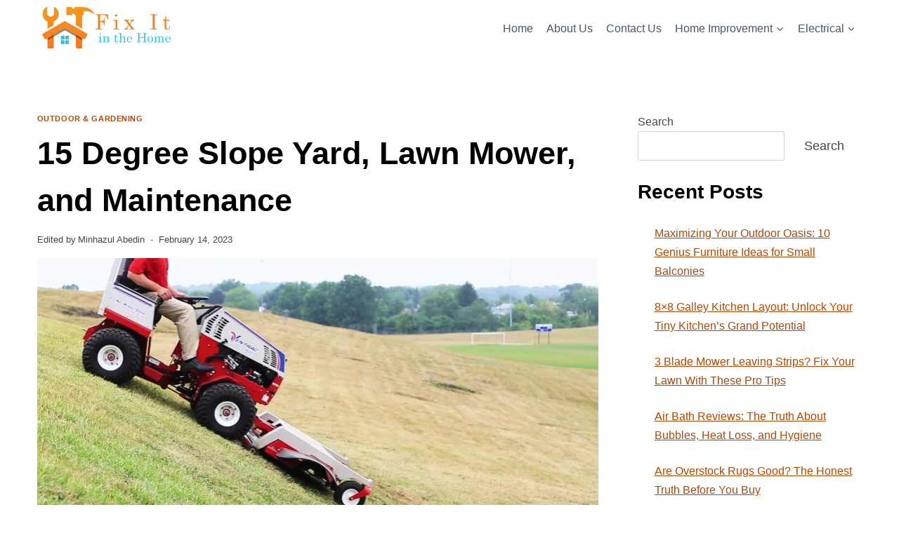

--- FILE ---
content_type: text/vtt; charset=utf-8
request_url: https://video-meta.open.video/caption/YIpWkUWgiajNMDyL/9e4867ef4e1cec66203a33fd46df71f6_en-US.vtt
body_size: 10056
content:
WEBVTT

00:00.000 --> 00:03.580
What's up guys, my name is Tyler.
Welcome to another edition of Elan Review

00:03.580 --> 00:10.720
This is a skip laurel or English laurel, Kerry laurel, but
basically the same thing. This is one of the most widely used

00:11.240 --> 00:20.400
commercial or residential landscaping screening hedges or even specimen
pieces in the entire world. Why? Because it's relatively fast growing

00:20.400 --> 00:28.440
it's extremely disease resistant, basically hands-off. However,
about 90 to 95 percent of these things are cut the wrong way

00:29.000 --> 00:33.920
rendering them useless in about a decade. Today,
I'm going to tell you exactly how to avoid that

00:33.920 --> 00:52.400
make sure this thing looks awesome for years and years to come. Guys,
I'm going to explain to you the best time of year to cut this shrub

00:52.400 --> 00:55.960
what not to do when cutting this
shrub, and how to do it the right way

00:56.960 --> 01:02.640
So an awesome thing about this shrub is you can basically cut
it whenever. You just want to avoid late fall, early winter

01:02.640 --> 01:11.280
Why? Because cutting it is going to promote new growth. So new growth
in winter is not a good thing because it's particularly susceptible to

01:11.800 --> 01:16.600
snow, freezing temperatures, things like that. It's
going to break it off, make it basically useless

01:16.600 --> 01:22.120
So you just want to avoid cutting it then. Otherwise, basically cut it
whenever you got some free time. Stop me if you've seen this before

01:25.960 --> 02:11.079
[base64] [base64]

02:25.960 --> 02:35.080
[base64]

02:55.960 --> 03:17.080
[base64]

03:26.960 --> 03:31.260
And then some gloves and a bag to put all
your shimmies in so you don't make a mess

03:31.260 --> 03:35.460
It's pretty simple. All right guys, so
now you got the right tools for the job

03:35.460 --> 03:40.000
Basically, what I do is I go in through here
and pick out some of the yellowing or dead

03:40.800 --> 03:44.700
Branches. Luckily, I don't have
any yet. There may be a few

03:45.600 --> 03:50.760
Dead leaves over here that I'll go through and pull
out but then I want to find exactly I want to create

03:51.120 --> 03:57.880
Some of the hedge here. So I'm gonna find The line
here and it looks to be just a little bit below the

03:58.520 --> 04:02.320
Windows, so I'm going to come through and
I'm just going to take off the top right here

04:23.360 --> 04:34.200
And Then I'm going to repeat the same
process for the next two this one's a new one

04:34.200 --> 04:38.080
So it's I'm not going to really mess
with this that much but for the next two

04:38.080 --> 04:55.360
I'm going to repeat the same
process to help it off I

05:09.000 --> 05:21.080
Don't see I need to clean up just this little edge here as well Looking pretty good
now height-wise pretty level now. What I'm going to do now is go along the front and

05:22.039 --> 05:27.800
Do a similar process just making sure that it's pretty much
in line with each other. I'll get a better angle than that

05:27.800 --> 05:33.280
All right. Now I'm going to repeat this same process
with these branches just taking off that front portion

05:51.080 --> 06:05.039
I Actually took a whole lot off of these bushes
they can really handle a pretty significant pruning

06:05.240 --> 06:09.960
Wouldn't take them down any lower than about
two or three feet, which is about four right now

06:09.960 --> 06:17.039
So now that I've got the framework that I've built this perimeter Now what
most people are going to tell you to do is cut this in the shape of an a

06:18.040 --> 06:25.160
Uppercase a taking the top off. I've already taken the top off
and I'm just going to come through where each one of these bushes

06:26.480 --> 06:31.480
It's separate right here. I'm going to make a little
a right here Just taking these top off this top off

06:31.920 --> 06:36.100
This and this just like that and then
it's going to fill in right there

06:36.100 --> 06:40.080
And then I'm going to show you a little nice
secret. You've got to do to make sure that this bush

06:40.480 --> 06:53.040
Doesn't just become a shell I I I

07:13.160 --> 07:20.680
Cutting in the a shape Enables the lower portion to
hopefully get just as much sun as the upper portion

07:20.680 --> 07:27.040
All right, and the secret to making sure that this thing
never becomes a shell if you can stomach it is to go in here

07:27.640 --> 07:36.720
and Take out One of these big dogs way down in
there what that's going to do is help provide

07:37.440 --> 07:45.360
airflow sunlight down to the rest of the Plant inside here. So
that new growth will come off of the portion that I just cut

07:50.680 --> 08:22.680
I I

08:22.680 --> 08:31.960
So just a quick recap Don't worry about when to cut this I would just avoid late fall
and early winter that will give your new growth enough time to harden up and be fine

08:31.960 --> 08:36.120
So that's the winter don't go around the
perimeter and just tear the outside of it

08:36.120 --> 08:40.720
All that's doing is promoting growth on the
outside. It's doing nothing on the inside

08:40.720 --> 08:48.880
Like I said The secret to this is going in once every two
years or year and taking out one of those big center branches

08:49.000 --> 08:54.040
What that's going to do is going to promote growth within
the center of the bush as well making sure that it

08:54.640 --> 09:01.040
Is structurally sound and that it's actually
a full shrub instead of just an outer shell

09:01.040 --> 09:09.600
A lot of people are using these as privacy hedges So making sure that
the center of it is going to make sure that there's a dense privacy hedge

09:09.600 --> 09:14.480
Not just the outer shell guys. Thanks so much for checking
out this week's video if you're already a subscriber

09:14.480 --> 09:22.240
Thank you so much again Learn a lot from you In the comment section if
there's anything on this here that you wanted to hear a little bit more about

09:22.400 --> 09:26.880
Or you think I completely missed this Don't
hesitate to throw it in the comment section as well

09:26.880 --> 09:31.240
If you're not a subscriber and you want to
learn a little bit more about lawn care

09:31.640 --> 09:36.200
Plank care and the right tools for the job.
Make sure you hit that subscribe button as well

09:36.200 --> 09:41.960
We're putting out a video or two every week So make
sure you subscribe so you don't miss out as always

09:41.960 --> 09:48.120
Make sure you check out the long review calm. That's
our mother ship the meat and potatoes written reviews

09:48.120 --> 09:53.560
We've got hundreds of products or product reviews on
there as well. So make sure you check it out as well

09:53.560 --> 09:59.960
That's our mother ship Also, make sure you check it out on the various
social media platforms as well Facebook Twitter Instagram LinkedIn

09:59.960 --> 10:06.600
You name it or on it check us out there as well guys
until next time. Keep cutting. We'll see you all again

10:11.960 --> 10:13.960
You


--- FILE ---
content_type: text/vtt; charset=utf-8
request_url: https://video-meta.open.video/caption/qPGiUIiPvIRgFLSA/c780558c172c9322c70ba4752fb8cfc1_en-US.vtt
body_size: 5120
content:
WEBVTT

00:00.000 --> 00:06.640
Hey, I am reviewing the Scott
Elite 16-inch lawnmower today

00:06.640 --> 00:13.080
I got this lawnmower less than a week ago
and currently the draft is pretty long

00:13.080 --> 00:19.080
And well, what can I say? Not a lot of positive things
to say about this lawnmower, so if you're thinking about

00:19.080 --> 00:25.440
buying it, let me caution you with a few warnings
first, since I have spent the money and I

00:25.440 --> 00:32.159
will be returning it. Number one, this
lawnmower and this grass do not work

00:32.159 --> 00:37.920
The purpose of these lawnmowers, these push
lawnmowers, without a motor is to cut short

00:37.920 --> 00:42.760
grass or grass that is somewhat short so if
the grass gets overgrown like this grass is

00:42.760 --> 00:52.480
here, it really does not cut it. Over here, I tried using this
lawnmower and the grass is just patchy, so it will cut short

00:52.720 --> 01:02.959
and then it is long and it is patchy and I
probably spent, I don't know, maybe a good

01:02.959 --> 01:11.880
hour trying to make it work. So if you have long grass or
grass that grows quickly, probably isn't a good investment

01:11.880 --> 01:15.560
Another thing I will say about this lawnmower
in particular is sometimes like right now

01:15.560 --> 01:19.560
I am pushing it and you can
see how it is sort of jammed

01:19.640 --> 01:23.600
So the grass is long, see it is not
even moving, the blade isn't spinning

01:23.600 --> 01:29.680
So I have to back up and then, there it goes,
so it is sort of half way, so it will spin

01:29.680 --> 01:33.800
half the time, it just doesn't
work if the grass is long

01:33.800 --> 01:37.600
So that is the first issue I have with it,
is that it simply doesn't work if the grass

01:37.600 --> 01:42.480
is long. So, you know, you have to keep your
grass growing all the time and you have to cut it

01:42.480 --> 01:52.960
more often kind of thing. The second issue is that these
bolts right here, they screw on to the metal and they

01:52.960 --> 01:58.160
are just plastic and they screw on like this.
So there is one here and there is two here

01:58.160 --> 02:02.800
The issue with these is when you are pushing
the lawnmower, you know, you are pushing all

02:02.800 --> 02:10.040
these angles and it is just metal and you
can see it, it is loose and right here this

02:10.040 --> 02:18.160
plastic bolt came off somewhere in this lawn
over here or elsewhere and I cannot seem to

02:18.160 --> 02:25.359
find it. So I have literally been pushing the
lawnmower and then this bolt comes out because there

02:25.359 --> 02:33.440
is nothing holding it. So the lawnmower sort of disassembles
itself over time and I screwed things on pretty tight

02:33.440 --> 02:39.440
which is surprising because, you know, I guess
it just loosens up as you are hitting little

02:39.440 --> 02:44.000
bumps or whatever, but the thing was
literally disassembling itself over time

02:44.000 --> 02:47.600
So first issue, it does not
really cut grass that is long

02:47.600 --> 02:58.680
Second issue is these bolts just do not stay on. I mean, even if you
tighten them really well, I mean, use your, you know, just really tighten

02:58.680 --> 03:05.640
them like that is as tight as it
goes, they just do not stay on

03:05.640 --> 03:11.279
So it is really, I was trying to be eco-friendly
and get a lawnmower that, you know, did not

03:11.279 --> 03:17.559
use gas and stuff, but it does not seem like
Scotch is going to figure, flip that bolt

03:17.559 --> 03:22.200
It is probably the terminus. So
I would not recommend buying it

03:22.200 --> 03:26.600
I probably will not be buying anything else from
Scotch for the rest of my life to be honest

03:26.600 --> 03:31.959
It is a horrible experience. So sometimes it just gets
jammed and it does not really spin, but right now it is only

03:31.959 --> 03:35.960
spinning like half the time. So you should not. It
is a joke. It really does not work with long grass

03:35.960 --> 03:37.960
If the grass was shorter, maybe it would work, but yeah, the bolts, they just come
out on their own over time and yeah, it really, it just does not work, unfortunately

03:37.960 --> 03:40.960
So I am going to be rejoining it. So just a warning for those of
you looking to purchase this, I would highly recommend avoiding it

03:40.960 --> 03:44.960
I am shocked that it has 3.8. It is a lot of
grass. It is a lot of grass. It is a lot of grass

03:44.960 --> 03:48.960
It is a lot of grass. It is a lot of grass.
It is a lot of grass. It is a lot of grass

03:48.960 --> 03:52.960
It is a lot of grass. It is a lot of grass. It is
a lot of grass. I think that is incredibly generous

03:52.960 --> 03:55.960
I would give this like a 1.5 out of 5 for the package that it does touch,
but that is about it. So hopefully that helps you in your purchasing decision

03:55.960 --> 03:58.960
I would avoid it and I am a little bit frustrated with that company
right now because this product absolutely does not work. It does not work

03:58.960 --> 04:02.960
It does not work. It does not work.
It does not work. It does not work

04:02.960 --> 04:06.960
It does not work. It does not work.
It does not work. It does not work

04:06.960 --> 04:10.960
It does not work. It does not work.
It does not work. It does not work

04:10.960 --> 04:14.960
It does not work. It does not work.
It does not work. It does not work

04:14.960 --> 04:27.960
It does not work. It does not work.
It does not work. It does not work


--- FILE ---
content_type: text/vtt; charset=utf-8
request_url: https://video-meta.open.video/caption/hYbSwcbsA3Fd/c19d15dbb75856ad0fb103c607f3a26c_en-US.vtt
body_size: 4260
content:
WEBVTT

00:00.000 --> 00:04.460
Rabbits may be adorable, but they can
wreak havoc on your yard and garden

00:05.200 --> 00:10.580
These furry pests can quickly destroy plants
and vegetables, leaving gardeners frustrated

00:11.640 --> 00:17.720
Fortunately, there are several effective methods
to deter rabbits and protect your outdoor space

00:18.060 --> 00:31.100
The first line of defense against rabbits is installing proper fencing. Use galvanized
steel wire mesh or hardware cloth with openings no larger than 1 to 2 inches

00:31.660 --> 00:36.460
The fence should be at least 2 to
3 feet tall to prevent jumping over

00:37.420 --> 00:42.260
Bury the bottom edge 6 inches underground
to stop rabbits from digging underneath

00:43.260 --> 00:47.960
For extra protection, add tension
wires along the top to prevent climbing

00:48.700 --> 00:58.640
Repellents offer another way to keep rabbits at bay. Spread dried
blood meal around your yard. Its strong scent and taste will deter

00:58.640 --> 01:04.819
rabbits. You can also sprinkle sulfur
around plants and garden beds to create

01:04.819 --> 01:18.174
an unpleasant odor Most commercial rabbit repellents are non making them safe to
use around your garden Scare tactics can be surprisingly effective against rabbits

01:18.854 --> 01:27.734
Place shiny objects like aluminum foil around your yard. The flashing
and movement will startle rabbits and discourage them from lingering

01:28.954 --> 01:37.114
Motion-activated lights or sprinklers that create sudden movement
or sound can also frighten rabbits away from your property

01:38.134 --> 01:41.914
Modifying the habitat in your yard
can make it less appealing to rabbits

01:42.534 --> 01:48.534
Regularly trim tall grass, shrubs, and other
dense vegetation where rabbits like to hide

01:49.494 --> 01:54.314
Rabbits prefer areas with cover, so
keeping your yard neat and well-maintained

01:54.314 --> 01:58.034
will make them feel more exposed
and less likely to stick around

01:58.574 --> 02:10.814
Planting rabbit-resistant vegetation is another smart strategy. Herbs
and flowers like sage, lavender, rosemary, and marigolds are naturally

02:10.814 --> 02:32.128
unappealing to rabbits. Surround vulnerable plants with these strongly scented options to create a barrier rabbits are reluctant to cross As a
bonus many of these plants add beauty and fragrance to your garden For targeted protection of specific plants use garden netting or wire mesh cages

02:33.148 --> 02:41.648
Drape netting over plants or create small enclosures to physically
block rabbits from reaching your prized vegetables and flowers

02:42.648 --> 02:48.028
Be sure to secure the netting at ground level
to prevent rabbits from crawling underneath

02:48.028 --> 02:54.568
If other methods prove ineffective, live
trapping may be necessary as a last resort

02:55.528 --> 03:01.148
Place traps in areas of high rabbit activity
and bait them with appealing vegetables

03:02.228 --> 03:09.808
Check traps regularly and relocate captured rabbits
to a suitable habitat far from residential areas

03:10.508 --> 03:18.688
Always consult local regulations before trapping and relocating
wildlife. How can you tell if rabbits are causing problems in your yard

03:18.688 --> 03:26.688
Look for visual clues like rabbit droppings, which
are small, round pellets often found in clusters

03:26.688 --> 03:46.982
You may spot rabbits themselves, especially around dawn and dusk when they are most active Check for damage to plants including cleanly
cut stems at a 45 angle a telltale sign of rabbit feeding You might also notice small round paw prints or burrows 3 to 4 inches in diameter

03:48.102 --> 03:57.762
Why are rabbits attracted to your yard in the first place? Gardens provide an
ideal habitat with abundant food sources, like tender plants and vegetables

03:58.622 --> 04:09.522
Dense vegetation offers shelter and safety from predators. Water features
like ponds or bird baths may draw rabbits in, especially during dry periods

04:10.142 --> 04:18.722
Urban and suburban areas often lack natural predators, allowing
rabbit populations to thrive when food and shelter are available

04:18.962 --> 04:26.622
To recap, the most effective ways to get rid of
rabbits in your yard include installing proper fencing

04:27.202 --> 04:37.342
using repellents and scare tactics, modifying the habitat, planting
rabbit-resistant vegetation and employing physical barriers like netting

04:38.182 --> 04:44.722
By combining these methods and approaches, you can
successfully protect your yard and garden from rabbit damage

04:44.722 --> 04:47.742
while maintaining a beautiful outdoor space


--- FILE ---
content_type: text/javascript
request_url: https://g.ezoic.net/humix/inline_embed
body_size: 9109
content:
var ezS = document.createElement("link");ezS.rel="stylesheet";ezS.type="text/css";ezS.href="//go.ezodn.com/ezvideo/ezvideojscss.css?cb=185";document.head.appendChild(ezS);
var ezS = document.createElement("link");ezS.rel="stylesheet";ezS.type="text/css";ezS.href="//go.ezodn.com/ezvideo/ezvideocustomcss.css?cb=414902-0-185";document.head.appendChild(ezS);
window.ezVideo = {"appendFloatAfterAd":false,"language":"en","titleString":"","titleOption":"","autoEnableCaptions":false}
var ezS = document.createElement("script");ezS.src="//vjs.zencdn.net/vttjs/0.14.1/vtt.min.js";document.head.appendChild(ezS);
(function() {
		let ezInstream = {"prebidBidders":[{"bidder":"criteo","params":{"networkId":7987,"pubid":"101496","video":{"playbackmethod":[2,6]}},"ssid":"10050"},{"bidder":"medianet","params":{"cid":"8CUBCB617","crid":"358025426"},"ssid":"11307"},{"bidder":"onetag","params":{"pubId":"62499636face9dc"},"ssid":"11291"},{"bidder":"openx","params":{"delDomain":"ezoic-d.openx.net","unit":"560605963"},"ssid":"10015"},{"bidder":"rubicon","params":{"accountId":21150,"siteId":269072,"video":{"language":"en","size_id":201},"zoneId":3326304},"ssid":"10063"},{"bidder":"sharethrough","params":{"pkey":"VS3UMr0vpcy8VVHMnE84eAvj"},"ssid":"11309"},{"bidder":"sonobi","params":{"placement_id":"1360593f50e957c73183"},"ssid":"10048"},{"bidder":"trustedstack","params":{"cid":"TS6AW3770","crid":"852227197"},"ssid":"11396"},{"bidder":"vidazoo","params":{"cId":"652646d136d29ed957788c6d","pId":"59ac17c192832d0011283fe3"},"ssid":"11372"},{"bidder":"yieldmo","params":{"placementId":"3159086761833865258"},"ssid":"11315"},{"bidder":"33across_i_s2s","params":{"productId":"instream","siteId":"bQuJay49ur74klrkHcnnVW"},"ssid":"11321"},{"bidder":"adyoulike_i_s2s","params":{"placement":"b74dd1bf884ad15f7dc6fca53449c2db"},"ssid":"11314"},{"bidder":"amx_i_s2s","params":{"tagid":"JreGFOmAO"},"ssid":"11290"},{"bidder":"cadent_aperture_mx_i_s2s","params":{"tagid":"178315"},"ssid":"11389"},{"bidder":"criteo_i_s2s","params":{"networkId":12274,"pubid":"104211","video":{"playbackmethod":[2,6]}},"ssid":"10050"},{"bidder":"gumgum_i_s2s","params":{"zone":"xw4fad9t"},"ssid":"10079"},{"bidder":"inmobi_i_s2s","params":{"plc":"10000344196"},"ssid":"11387"},{"bidder":"insticator_i_s2s","params":{"adUnitId":"01JHZ942AK7FVME47QN5B0N0P4","publisherId":"f466dda6-51fa-4d9d-b3e8-0dbc76e8ac97"},"ssid":"11381"},{"bidder":"medianet_i_s2s","params":{"cid":"8CUPV1T76","crid":"578781359"},"ssid":"11307"},{"bidder":"onetag_i_s2s","params":{"pubId":"62499636face9dc"},"ssid":"11291"},{"bidder":"openx_i_s2s","params":{"delDomain":"ezoic-d.openx.net","unit":"559783386"},"ssid":"10015"},{"bidder":"rubicon_i_s2s","params":{"accountId":21150,"siteId":421616,"video":{"language":"en","size_id":201},"zoneId":2495262},"ssid":"10063"},{"bidder":"sharethrough_i_s2s","params":{"pkey":"kgPoDCWJ3LoAt80X9hF5eRLi"},"ssid":"11309"},{"bidder":"smartadserver_i_s2s","params":{"formatId":117670,"networkId":4503,"pageId":1696160,"siteId":557984},"ssid":"11335"},{"bidder":"sonobi_i_s2s","params":{"TagID":"86985611032ca7924a34"},"ssid":"10048"},{"bidder":"triplelift_i_s2s","params":{"inventoryCode":"ezoic_RON_instream_PbS2S"},"ssid":"11296"},{"bidder":"trustedstack_i_s2s","params":{"cid":"TS9HJFH44","crid":"944965478"},"ssid":"11396"},{"bidder":"vidazoo_i_s2s","params":{"cId":"68415a84f0bd2a2f4a824fae","pId":"59ac17c192832d0011283fe3"},"ssid":"11372"}],"apsSlot":{"slotID":"instream_desktop_na_Video","divID":"","slotName":"","mediaType":"video","sizes":[[400,300],[640,390],[390,640],[320,480],[480,320],[400,225],[640,360],[768,1024],[1024,768],[640,480]],"slotParams":{}},"allApsSlots":[{"Slot":{"slotID":"AccompanyingContent_640x360v_5-60seconds_Off_NoSkip","divID":"","slotName":"","mediaType":"video","sizes":[[400,300],[640,390],[390,640],[320,480],[480,320],[400,225],[640,360],[768,1024],[1024,768],[640,480]],"slotParams":{}},"Duration":60},{"Slot":{"slotID":"AccompanyingContent_640x360v_5-60seconds_Off_Skip","divID":"","slotName":"","mediaType":"video","sizes":[[400,300],[640,390],[390,640],[320,480],[480,320],[400,225],[640,360],[768,1024],[1024,768],[640,480]],"slotParams":{}},"Duration":60},{"Slot":{"slotID":"AccompanyingContent_640x360v_5-30seconds_Off_NoSkip","divID":"","slotName":"","mediaType":"video","sizes":[[400,300],[640,390],[390,640],[320,480],[480,320],[400,225],[640,360],[768,1024],[1024,768],[640,480]],"slotParams":{}},"Duration":30},{"Slot":{"slotID":"AccompanyingContent_640x360v_5-30seconds_Off_Skip","divID":"","slotName":"","mediaType":"video","sizes":[[400,300],[640,390],[390,640],[320,480],[480,320],[400,225],[640,360],[768,1024],[1024,768],[640,480]],"slotParams":{}},"Duration":30},{"Slot":{"slotID":"AccompanyingContent_640x360v_5-15seconds_Off_NoSkip","divID":"","slotName":"","mediaType":"video","sizes":[[400,300],[640,390],[390,640],[320,480],[480,320],[400,225],[640,360],[768,1024],[1024,768],[640,480]],"slotParams":{}},"Duration":15},{"Slot":{"slotID":"AccompanyingContent_640x360v_5-15seconds_Off_Skip","divID":"","slotName":"","mediaType":"video","sizes":[[400,300],[640,390],[390,640],[320,480],[480,320],[400,225],[640,360],[768,1024],[1024,768],[640,480]],"slotParams":{}},"Duration":15},{"Slot":{"slotID":"instream_desktop_na_Video","divID":"","slotName":"","mediaType":"video","sizes":[[400,300],[640,390],[390,640],[320,480],[480,320],[400,225],[640,360],[768,1024],[1024,768],[640,480]],"slotParams":{}},"Duration":30}],"genericInstream":false,"UnfilledCnt":0,"AllowPreviousBidToSetBidFloor":false,"PreferPrebidOverAmzn":false,"DoNotPassBidFloorToPreBid":false,"bidCacheThreshold":-1,"rampUp":true,"IsEzDfpAccount":true,"EnableVideoDeals":false,"monetizationApproval":{"DomainId":414902,"Domain":"Next Project Home","HumixChannelId":26621,"HasGoogleEntry":false,"HDMApproved":false,"MCMApproved":true},"SelectivelyIncrementUnfilledCount":false,"BlockBidderAfterBadAd":true,"useNewVideoStartingFloor":false,"addHBUnderFloor":false,"dvama":false,"dgeb":false,"vatc":{"at":"INSTREAM","fs":"UNIFORM","mpw":200,"itopf":false,"bcds":"v","bcdsds":"d","bcd":{"ad_type":"INSTREAM","data":{"domain_id":414902,"country":"US","form_factor":1,"impressions":2574,"share_ge7":0.972805,"bucket":"bid-rich","avg_depth":10.957265,"p75_depth":12,"share_ge5":0.984071,"share_ge9":0.947552},"is_domain":true,"loaded_at":"2026-01-19T13:27:42.92866159-08:00"}},"totalVideoDuration":0,"totalAdsPlaybackDuration":0};
		if (typeof __ezInstream !== "undefined" && __ezInstream.breaks) {
			__ezInstream.breaks = __ezInstream.breaks.concat(ezInstream.breaks);
		} else {
			window.__ezInstream = ezInstream;
		}
	})();
var EmbedExclusionEvaluated = 'exempt'; var EzoicMagicPlayerExclusionSelectors = [".entry-actions","header","blockquote",".entry-summary",".site-footer",".humix-off",".entry-related","nav","table",".excerpt"];var EzoicMagicPlayerInclusionSelectors = [];var EzoicPreferredLocation = '1';

			window.humixFirstVideoLoaded = true
			window.dispatchEvent(new CustomEvent('humixFirstVideoLoaded'));
		
window.ezVideoIframe=false;window.renderEzoicVideoContentCBs=window.renderEzoicVideoContentCBs||[];window.renderEzoicVideoContentCBs.push(function(){let videoObjects=[{"PlayerId":"ez-4999","VideoContentId":"19e96044b211a7bf74de937bada61049f213cdb1b5db2024fe8ed1ff9fcff598","VideoPlaylistSelectionId":0,"VideoPlaylistId":1,"VideoTitle":"How To Turn A Concrete Yard Into A Garden: Here\u0026#39;s How","VideoDescription":" What should we do with a big concrete yard?","VideoChapters":{"Chapters":null,"StartTimes":null,"EndTimes":null},"VideoLinksSrc":"","VideoSrcURL":"https://streaming.open.video/contents/DgMwlhJodmDWFFBs/1684053907/index.m3u8","VideoDurationMs":277143,"DeviceTypeFlag":14,"FloatFlag":14,"FloatPosition":1,"IsAutoPlay":true,"IsLoop":false,"IsLiveStreaming":false,"OutstreamEnabled":false,"ShouldConsiderDocVisibility":true,"ShouldPauseAds":true,"AdUnit":"","ImpressionId":0,"VideoStartTime":0,"IsStartTimeEnabled":0,"IsKeyMoment":false,"PublisherVideoContentShare":{"DomainIdOwner":184500,"DomainIdShare":414902,"DomainNameOwner":"backyardhomesteadhq.com","VideoContentId":"19e96044b211a7bf74de937bada61049f213cdb1b5db2024fe8ed1ff9fcff598","LoadError":"[MagicPlayerPlaylist:0]","IsEzoicOwnedVideo":false,"IsGenericInstream":false,"IsOutstream":false,"IsGPTOutstream":false},"VideoUploadSource":"video-production","IsVertical":false,"IsPreferred":false,"ShowControls":false,"IsSharedEmbed":false,"ShortenId":"iJQRkyiH5sf","Preview":false,"PlaylistHumixId":"","VideoSelection":10,"MagicPlaceholderType":1,"MagicHTML":"\u003cdiv id=ez-video-wrap-ez-4998 class=ez-video-wrap style=\"align-self: stretch;\"\u003e\u003cdiv class=ez-video-center\u003e\u003cdiv class=\"ez-video-content-wrap ez-rounded-border\"\u003e\u003cdiv id=ez-video-wrap-ez-4999 class=\"ez-video-wrap ez-video-magic\" style=\"align-self: stretch;\"\u003e\u003cdiv class=ez-video-magic-row\u003e\u003col class=ez-video-magic-list\u003e\u003cli class=\"ez-video-magic-item ez-video-magic-autoplayer\"\u003e\u003cdiv id=floating-placeholder-ez-4999 class=floating-placeholder style=\"display: none;\"\u003e\u003cdiv id=floating-placeholder-sizer-ez-4999 class=floating-placeholder-sizer\u003e\u003cpicture class=\"video-js vjs-playlist-thumbnail\"\u003e\u003cimg id=floating-placeholder-thumbnail alt loading=lazy nopin=nopin\u003e\u003c/picture\u003e\u003c/div\u003e\u003c/div\u003e\u003cdiv id=ez-video-container-ez-4999 class=\"ez-video-container ez-video-magic-redesign ez-responsive ez-float-right\" style=\"flex-wrap: wrap;\"\u003e\u003cdiv class=ez-video-ez-stuck-bar id=ez-video-ez-stuck-bar-ez-4999\u003e\u003cdiv class=\"ez-video-ez-stuck-close ez-simple-close\" id=ez-video-ez-stuck-close-ez-4999 style=\"font-size: 16px !important; text-shadow: none !important; color: #000 !important; font-family: system-ui !important; background-color: rgba(255,255,255,0.5) !important; border-radius: 50% !important; text-align: center !important;\"\u003ex\u003c/div\u003e\u003c/div\u003e\u003cvideo id=ez-video-ez-4999 class=\"video-js ez-vid-placeholder\" controls preload=metadata\u003e\u003cp class=vjs-no-js\u003ePlease enable JavaScript\u003c/p\u003e\u003c/video\u003e\u003cdiv class=ez-vid-preview id=ez-vid-preview-ez-4999\u003e\u003c/div\u003e\u003cdiv id=lds-ring-ez-4999 class=lds-ring\u003e\u003cdiv\u003e\u003c/div\u003e\u003cdiv\u003e\u003c/div\u003e\u003cdiv\u003e\u003c/div\u003e\u003cdiv\u003e\u003c/div\u003e\u003c/div\u003e\u003c/div\u003e\u003cli class=\"ez-video-magic-item ez-video-magic-playlist\"\u003e\u003cdiv id=ez-video-playlist-ez-4998 class=vjs-playlist\u003e\u003c/div\u003e\u003c/ol\u003e\u003c/div\u003e\u003c/div\u003e\u003cdiv id=floating-placeholder-ez-4998 class=floating-placeholder style=\"display: none;\"\u003e\u003cdiv id=floating-placeholder-sizer-ez-4998 class=floating-placeholder-sizer\u003e\u003cpicture class=\"video-js vjs-playlist-thumbnail\"\u003e\u003cimg id=floating-placeholder-thumbnail alt loading=lazy nopin=nopin\u003e\u003c/picture\u003e\u003c/div\u003e\u003c/div\u003e\u003cdiv id=ez-video-container-ez-4998 class=\"ez-video-container ez-video-magic-redesign ez-responsive ez-float-right\" style=\"flex-wrap: wrap;\"\u003e\u003cdiv class=ez-video-ez-stuck-bar id=ez-video-ez-stuck-bar-ez-4998\u003e\u003cdiv class=\"ez-video-ez-stuck-close ez-simple-close\" id=ez-video-ez-stuck-close-ez-4998 style=\"font-size: 16px !important; text-shadow: none !important; color: #000 !important; font-family: system-ui !important; background-color: rgba(255,255,255,0.5) !important; border-radius: 50% !important; text-align: center !important;\"\u003ex\u003c/div\u003e\u003c/div\u003e\u003cvideo id=ez-video-ez-4998 class=\"video-js ez-vid-placeholder vjs-16-9\" controls preload=metadata\u003e\u003cp class=vjs-no-js\u003ePlease enable JavaScript\u003c/p\u003e\u003c/video\u003e\u003cdiv class=keymoment-container id=keymoment-play style=\"display: none;\"\u003e\u003cspan id=play-button-container class=play-button-container-active\u003e\u003cspan class=\"keymoment-play-btn play-button-before\"\u003e\u003c/span\u003e\u003cspan class=\"keymoment-play-btn play-button-after\"\u003e\u003c/span\u003e\u003c/span\u003e\u003c/div\u003e\u003cdiv class=\"keymoment-container rewind\" id=keymoment-rewind style=\"display: none;\"\u003e\u003cdiv id=keymoment-rewind-box class=rotate\u003e\u003cspan class=\"keymoment-arrow arrow-two double-arrow-icon\"\u003e\u003c/span\u003e\u003cspan class=\"keymoment-arrow arrow-one double-arrow-icon\"\u003e\u003c/span\u003e\u003c/div\u003e\u003c/div\u003e\u003cdiv class=\"keymoment-container forward\" id=keymoment-forward style=\"display: none;\"\u003e\u003cdiv id=keymoment-forward-box\u003e\u003cspan class=\"keymoment-arrow arrow-two double-arrow-icon\"\u003e\u003c/span\u003e\u003cspan class=\"keymoment-arrow arrow-one double-arrow-icon\"\u003e\u003c/span\u003e\u003c/div\u003e\u003c/div\u003e\u003cdiv id=vignette-overlay\u003e\u003c/div\u003e\u003cdiv id=vignette-top-card class=vignette-top-card\u003e\u003cdiv class=vignette-top-channel\u003e\u003ca class=top-channel-logo target=_blank role=link aria-label=\"channel logo\" style='background-image: url(\"https://video-meta.humix.com/\");'\u003e\u003c/a\u003e\u003c/div\u003e\u003cdiv class=\"vignette-top-title top-enable-channel-logo\"\u003e\u003cdiv class=\"vignette-top-title-text vignette-magic-player\"\u003e\u003ca class=vignette-top-title-link id=vignette-top-title-link-ez-4998 target=_blank tabindex=0 href=https://open.video/video/19e96044b211a7bf74de937bada61049f213cdb1b5db2024fe8ed1ff9fcff598\u003eHow To Turn A Concrete Yard Into A Garden: Here's How\u003c/a\u003e\u003c/div\u003e\u003c/div\u003e\u003cdiv class=vignette-top-share\u003e\u003cbutton class=vignette-top-button type=button title=share id=vignette-top-button\u003e\u003cdiv class=top-button-icon\u003e\u003csvg height=\"100%\" version=\"1.1\" viewBox=\"0 0 36 36\" width=\"100%\"\u003e\n                                        \u003cuse class=\"svg-shadow\" xlink:href=\"#share-icon\"\u003e\u003c/use\u003e\n                                        \u003cpath class=\"svg-fill\" d=\"m 20.20,14.19 0,-4.45 7.79,7.79 -7.79,7.79 0,-4.56 C 16.27,20.69 12.10,21.81 9.34,24.76 8.80,25.13 7.60,27.29 8.12,25.65 9.08,21.32 11.80,17.18 15.98,15.38 c 1.33,-0.60 2.76,-0.98 4.21,-1.19 z\" id=\"share-icon\"\u003e\u003c/path\u003e\n                                    \u003c/svg\u003e\u003c/div\u003e\u003c/button\u003e\u003c/div\u003e\u003c/div\u003e\u003ca id=watch-on-link-ez-4998 class=watch-on-link aria-label=\"Watch on Open.Video\" target=_blank href=https://open.video/video/19e96044b211a7bf74de937bada61049f213cdb1b5db2024fe8ed1ff9fcff598\u003e\u003cdiv class=watch-on-link-content aria-hidden=true\u003e\u003cdiv class=watch-on-link-text\u003eWatch on\u003c/div\u003e\u003cimg style=\"height: 1rem;\" src=https://assets.open.video/open-video-white-logo.png alt=\"Video channel logo\" class=img-fluid\u003e\u003c/div\u003e\u003c/a\u003e\u003cdiv class=ez-vid-preview id=ez-vid-preview-ez-4998\u003e\u003c/div\u003e\u003cdiv id=lds-ring-ez-4998 class=lds-ring\u003e\u003cdiv\u003e\u003c/div\u003e\u003cdiv\u003e\u003c/div\u003e\u003cdiv\u003e\u003c/div\u003e\u003cdiv\u003e\u003c/div\u003e\u003c/div\u003e\u003cdiv id=ez-video-links-ez-4998 style=position:absolute;\u003e\u003c/div\u003e\u003c/div\u003e\u003c/div\u003e\u003cdiv id=ez-lower-title-link-ez-4998 class=lower-title-link\u003e\u003ca href=https://open.video/video/19e96044b211a7bf74de937bada61049f213cdb1b5db2024fe8ed1ff9fcff598 target=_blank\u003eHow To Turn A Concrete Yard Into A Garden: Here's How\u003c/a\u003e\u003c/div\u003e\u003c/div\u003e\u003c/div\u003e","PreferredVideoType":0,"DisableWatchOnLink":false,"DisableVignette":false,"DisableTitleLink":false,"VideoPlaylist":{"VideoPlaylistId":1,"FirstVideoSelectionId":0,"FirstVideoIndex":0,"Name":"Universal Player","IsLooping":1,"IsShuffled":0,"Autoskip":0,"Videos":[{"PublisherVideoId":225084,"PublisherId":56651,"VideoContentId":"19e96044b211a7bf74de937bada61049f213cdb1b5db2024fe8ed1ff9fcff598","DomainId":184500,"Title":"How To Turn A Concrete Yard Into A Garden: Here\u0026#39;s How","Description":" What should we do with a big concrete yard?","VideoChapters":{"Chapters":null,"StartTimes":null,"EndTimes":null},"Privacy":"public","CreatedDate":"2023-01-06 09:09:03","ModifiedDate":"2023-01-06 09:14:04","PreviewImage":"https://streaming.open.video/poster/DgMwlhJodmDWFFBs/DgMwlhJodmDWFFBs_j1672996145650-7vae9w_t1672996433.003.jpg","RestrictByReferer":false,"ImpressionId":0,"VideoDurationMs":277143,"StreamingURL":"https://streaming.open.video/contents/DgMwlhJodmDWFFBs/1684053907/index.m3u8","PublisherVideoContentShare":{"DomainIdOwner":184500,"DomainIdShare":414902,"DomainNameOwner":"backyardhomesteadhq.com","VideoContentId":"19e96044b211a7bf74de937bada61049f213cdb1b5db2024fe8ed1ff9fcff598","IsEzoicOwnedVideo":false,"IsGenericInstream":false,"IsOutstream":false,"IsGPTOutstream":false},"ExternalId":"","IABCategoryName":"","IABCategoryIds":"","NLBCategoryIds":"","IsUploaded":false,"IsProcessed":false,"IsContentShareable":true,"UploadSource":"video-production","IsPreferred":false,"Category":"","IsRotate":false,"ShortenId":"iJQRkyiH5sf","PreferredVideoType":0,"HumixChannelId":2704,"IsHumixChannelActive":true,"VideoAutoMatchType":0,"ShareBaseUrl":"//open.video/","CanonicalLink":"https://open.video/@backyardhomesteadhqcom/v/how-to-turn-a-concrete-yard-into-a-garden-heres-how","OpenVideoHostedLink":"https://open.video/@backyardhomesteadhqcom/v/how-to-turn-a-concrete-yard-into-a-garden-heres-how","ChannelSlug":"","Language":"en","Keywords":"","HasMultiplePosterResolutions":true,"ResizedPosterVersion":0,"ChannelLogo":"","OwnerIntegrationType":"off","IsChannelWPHosted":false,"HideReportVideoButton":false,"VideoPlaylistSelectionId":0,"VideoLinksSrc":"","VideoStartTime":0,"IsStartTimeEnabled":0,"AdUnit":"SharedVideo_2/832ab1f44b83c60119f2979dd822a73b","VideoPlaylistId":1,"InitialIndex":0},{"PublisherVideoId":2632249,"PublisherId":449929,"VideoContentId":"AGlc0P1kWd2","DomainId":580211,"Title":"Children Collect Fallen Leaves in Their Late Teacher’s Yard, Find Full Cache Buried in Ground","Description":"Children Collect Fallen Leaves in Their Late Teacher’s Yard, Find Full Cache Buried in Ground\n\nAfter their favorite teacher\u0026#39;s passing, two students decided to honor his requests by collecting the fallen leaves in his yard. One day, while they were cleaning, they discovered a full cache their teacher buried in the ground.\n\nYou Can Also Watch: \n\n-Man Walks 20 Miles To Work Until One Day Cop Follows Him And Sees Why\nhttps://www.youtube.com/watch?v=AHlFcQ0OF8g\n\n\n\n#did_you_know #viral_stories","VideoChapters":{"Chapters":null,"StartTimes":null,"EndTimes":null},"Privacy":"public","CreatedDate":"2026-01-15 05:00:53","ModifiedDate":"2026-01-15 05:21:09","PreviewImage":"https://video-meta.open.video/poster/Esru3DCWJsbr/AGlc0P1kWd2_ASmDqu.jpg","RestrictByReferer":false,"ImpressionId":0,"VideoDurationMs":362662,"StreamingURL":"https://streaming.open.video/contents/Esru3DCWJsbr/1768453594/index.m3u8","PublisherVideoContentShare":{"DomainIdOwner":580211,"DomainIdShare":414902,"DomainNameOwner":"storiesline.com","VideoContentId":"AGlc0P1kWd2","IsEzoicOwnedVideo":false,"IsGenericInstream":false,"IsOutstream":false,"IsGPTOutstream":false},"ExternalId":"","IABCategoryName":"Family \u0026 Relationships,People \u0026 Society","IABCategoryIds":"186,171","NLBCategoryIds":"446,445","IsUploaded":false,"IsProcessed":false,"IsContentShareable":true,"UploadSource":"import-from-youtube","IsPreferred":false,"Category":"","IsRotate":false,"ShortenId":"AGlc0P1kWd2","PreferredVideoType":0,"HumixChannelId":140524,"IsHumixChannelActive":true,"VideoAutoMatchType":0,"ShareBaseUrl":"//open.video/","CanonicalLink":"https://open.video/@storiesline-com/v/children-collect-fallen-leaves-in-their-late-teachers-yard-find-full-cache-buried-in-ground","OpenVideoHostedLink":"https://open.video/@storiesline-com/v/children-collect-fallen-leaves-in-their-late-teachers-yard-find-full-cache-buried-in-ground","ChannelSlug":"","Language":"en","Keywords":"did you know,Children,Collect,Fallen,Leaves,in,Their,Late,Teacher’s,Yard","HasMultiplePosterResolutions":true,"ResizedPosterVersion":1,"ChannelLogo":"","OwnerIntegrationType":"off","IsChannelWPHosted":false,"HideReportVideoButton":false,"VideoPlaylistSelectionId":0,"VideoLinksSrc":"","VideoStartTime":0,"IsStartTimeEnabled":0,"AdUnit":"SharedVideo_2/832ab1f44b83c60119f2979dd822a73b","VideoPlaylistId":1,"InitialIndex":1},{"PublisherVideoId":2276564,"PublisherId":245639,"VideoContentId":"eAGabP07Q4f","DomainId":698884,"Title":"How to Keep Rabbits Out of Your Yard: Effective Garden Protection Tips","Description":"Learn practical methods to deter rabbits from your yard and garden. This video covers fencing techniques, repellents, habitat modification, rabbit-resistant plants, and more to help you protect your outdoor space from these furry pests.","VideoChapters":{"Chapters":null,"StartTimes":null,"EndTimes":null},"Privacy":"public","CreatedDate":"2025-07-22 02:03:48","ModifiedDate":"2025-07-22 02:05:46","PreviewImage":"https://video-meta.open.video/poster/hYbSwcbsA3Fd/t1753149895_poster.005.jpg","RestrictByReferer":false,"ImpressionId":0,"VideoDurationMs":290234,"StreamingURL":"https://streaming.open.video/contents/hYbSwcbsA3Fd/1753541691/index.m3u8","PublisherVideoContentShare":{"DomainIdOwner":698884,"DomainIdShare":414902,"DomainIdHost":698884,"DomainNameOwner":"plantonomics.com","VideoContentId":"eAGabP07Q4f","IsEzoicOwnedVideo":false,"IsGenericInstream":false,"IsOutstream":false,"IsGPTOutstream":false},"ExternalId":"","IABCategoryName":"","IABCategoryIds":"","NLBCategoryIds":"","IsUploaded":false,"IsProcessed":false,"IsContentShareable":true,"UploadSource":"video-production","IsPreferred":false,"Category":"","IsRotate":false,"ShortenId":"eAGabP07Q4f","PreferredVideoType":0,"HumixChannelId":118699,"IsHumixChannelActive":true,"VideoAutoMatchType":0,"ShareBaseUrl":"//open.video/","CanonicalLink":"https://open.video/@plantonomics-com/v/how-to-keep-rabbits-out-of-your-yard-effective-garden-protection-tips","OpenVideoHostedLink":"https://open.video/@plantonomics-com/v/how-to-keep-rabbits-out-of-your-yard-effective-garden-protection-tips","ChannelSlug":"","Language":"en","Keywords":"","HasMultiplePosterResolutions":true,"ResizedPosterVersion":0,"ChannelLogo":"logo/118699/logo-1753239854.webp","OwnerIntegrationType":"sa","IsChannelWPHosted":false,"HideReportVideoButton":false,"VideoPlaylistSelectionId":0,"VideoLinksSrc":"","VideoStartTime":0,"IsStartTimeEnabled":0,"AdUnit":"SharedVideo_2/832ab1f44b83c60119f2979dd822a73b","VideoPlaylistId":1,"InitialIndex":2},{"PublisherVideoId":2634114,"PublisherId":449929,"VideoContentId":"trcRvODRXt2","DomainId":580211,"Title":"Boy Buries Pet Bird in Yard, Finds Time Capsule There That Opens by Mom\u0026#39;s Pendant","Description":"Boy Buries Pet Bird in Yard, Finds Time Capsule There That Opens by Mom\u0026#39;s Pendant \n\nYou Can Also Watch: \n\n-Man Walks 20 Miles To Work Until One Day Cop Follows Him And Sees Why\nhttps://www.youtube.com/watch?v=AHlFcQ0OF8g\n\n\n\n#did_you_know #viral_stories","VideoChapters":{"Chapters":null,"StartTimes":null,"EndTimes":null},"Privacy":"public","CreatedDate":"2026-01-16 00:38:47","ModifiedDate":"2026-01-16 01:02:38","PreviewImage":"https://video-meta.open.video/poster/FNDQtF45cm5X/trcRvODRXt2_ZIJGvC.jpg","RestrictByReferer":false,"ImpressionId":0,"VideoDurationMs":481766,"StreamingURL":"https://streaming.open.video/contents/FNDQtF45cm5X/1768524320/index.m3u8","PublisherVideoContentShare":{"DomainIdOwner":580211,"DomainIdShare":414902,"DomainNameOwner":"storiesline.com","VideoContentId":"trcRvODRXt2","IsEzoicOwnedVideo":false,"IsGenericInstream":false,"IsOutstream":false,"IsGPTOutstream":false},"ExternalId":"","IABCategoryName":"","IABCategoryIds":"","NLBCategoryIds":"","IsUploaded":false,"IsProcessed":false,"IsContentShareable":true,"UploadSource":"import-from-youtube","IsPreferred":false,"Category":"","IsRotate":false,"ShortenId":"trcRvODRXt2","PreferredVideoType":0,"HumixChannelId":140524,"IsHumixChannelActive":true,"VideoAutoMatchType":0,"ShareBaseUrl":"//open.video/","CanonicalLink":"https://open.video/@storiesline-com/v/boy-buries-pet-bird-in-yard-finds-time-capsule-there-that-opens-by-moms-pendant","OpenVideoHostedLink":"https://open.video/@storiesline-com/v/boy-buries-pet-bird-in-yard-finds-time-capsule-there-that-opens-by-moms-pendant","ChannelSlug":"","Language":"en","Keywords":"did you know,Most Amazing Time Capsules,time capsule,hidden treasure,about time capsules,Steve Jobs,valuable things,most amazing,time cap storytime,mia finney time capsule","HasMultiplePosterResolutions":true,"ResizedPosterVersion":1,"ChannelLogo":"","OwnerIntegrationType":"off","IsChannelWPHosted":false,"HideReportVideoButton":false,"VideoPlaylistSelectionId":0,"VideoLinksSrc":"","VideoStartTime":0,"IsStartTimeEnabled":0,"AdUnit":"SharedVideo_2/832ab1f44b83c60119f2979dd822a73b","VideoPlaylistId":1,"InitialIndex":3},{"PublisherVideoId":187676,"PublisherId":9063,"VideoContentId":"af4b8e7d20f4f5e2920bdfcfbe70f2c8f81da496df6b1ee6294bd8eb6fad57cd","DomainId":278284,"Title":"Scotts Lawn Mower Review (Manual Push)","Description":"Amazon Reviews: https://amzn.to/2J5Ctdx\n\nThe Scotts Manual Lawn Mower did not work well for me at all. The screws and bolts were loosening themselves as I used it until one fell off and now I can\u0026#39;t find it in the lawn! It also only really works to cut grass that is short, which defeats the purpose of cutting grass once it has grown. This may work well for keeping mid-short grass short. But it doesn\u0026#39;t actually work for cutting the grass. The blade also sometimes gets jammed and doesn\u0026#39;t spin properly to cut the grass.","VideoChapters":{"Chapters":null,"StartTimes":null,"EndTimes":null},"Privacy":"public","CreatedDate":"2022-12-12 18:05:13","ModifiedDate":"2022-12-12 19:31:57","PreviewImage":"https://streaming.open.video/poster/qPGiUIiPvIRgFLSA/af4b8e7d20f4f5e2920bdfcfbe70f2c8f81da496df6b1ee6294bd8eb6fad57cd_OLHhGj.jpg","RestrictByReferer":false,"ImpressionId":0,"VideoDurationMs":268901,"StreamingURL":"https://streaming.open.video/contents/qPGiUIiPvIRgFLSA/1686282283/index.m3u8","PublisherVideoContentShare":{"DomainIdOwner":278284,"DomainIdShare":414902,"DomainIdHost":278284,"DomainNameOwner":"greenlivingtribe.com","VideoContentId":"af4b8e7d20f4f5e2920bdfcfbe70f2c8f81da496df6b1ee6294bd8eb6fad57cd","IsEzoicOwnedVideo":false,"IsGenericInstream":false,"IsOutstream":false,"IsGPTOutstream":false},"ExternalId":"","IABCategoryName":"Home Improvement","IABCategoryIds":"276","NLBCategoryIds":"356","IsUploaded":false,"IsProcessed":false,"IsContentShareable":true,"UploadSource":"import-from-youtube","IsPreferred":false,"Category":"","IsRotate":false,"ShortenId":"b7qiidt6Bq2","PreferredVideoType":0,"HumixChannelId":10762,"IsHumixChannelActive":true,"VideoAutoMatchType":0,"ShareBaseUrl":"//open.video/","CanonicalLink":"https://greenlivingtribe.com/openvideo/v/scotts-lawn-mower-review-manual-push","OpenVideoHostedLink":"https://open.video/@greenlivingtribe_com/v/scotts-lawn-mower-review-manual-push","ChannelSlug":"greenlivingtribe_com","Language":"en","Keywords":"scotts,lawnmower,lawn mower,review,scotts lawn mower review","HasMultiplePosterResolutions":true,"ResizedPosterVersion":0,"ChannelLogo":"logo/10762/logo-1733930804.webp","OwnerIntegrationType":"ns","IsChannelWPHosted":false,"HideReportVideoButton":false,"VideoPlaylistSelectionId":0,"VideoLinksSrc":"","VideoStartTime":0,"IsStartTimeEnabled":0,"AdUnit":"SharedVideo_2/832ab1f44b83c60119f2979dd822a73b","VideoPlaylistId":1,"InitialIndex":4},{"PublisherVideoId":467577,"PublisherId":208485,"VideoContentId":"621ZtYycBsf","DomainId":359407,"Title":"How to Remove River Rocks From Yard: A Practical Guide","Description":" River rocks can be a nuisance in your yard, but they don\u0026#39;t have to be. This comprehensive guide will show you how to remove river rocks from your yard quickly and easily, so you can enjoy your outdoor space again. Learn the best methods for removing river rocks, plus tips for preventing them from coming back.","VideoChapters":{"Chapters":null,"StartTimes":null,"EndTimes":null},"Privacy":"public","CreatedDate":"2023-07-12 11:04:32","ModifiedDate":"2023-07-12 11:05:40","PreviewImage":"https://video-meta.open.video/poster/uBGeTYvHEkJnjjrg/uBGeTYvHEkJnjjrg_upload_t1692175495-uiWusR.jpg","RestrictByReferer":false,"ImpressionId":0,"VideoDurationMs":94027,"StreamingURL":"https://streaming.open.video/contents/uBGeTYvHEkJnjjrg/1689159936/index.m3u8","PublisherVideoContentShare":{"DomainIdOwner":359407,"DomainIdShare":414902,"DomainIdHost":359407,"DomainNameOwner":"seedstoseedlings.com","VideoContentId":"621ZtYycBsf","IsEzoicOwnedVideo":false,"IsGenericInstream":false,"IsOutstream":false,"IsGPTOutstream":false},"ExternalId":"","IABCategoryName":"","IABCategoryIds":"","NLBCategoryIds":"","IsUploaded":false,"IsProcessed":false,"IsContentShareable":true,"UploadSource":"video-production","IsPreferred":false,"Category":"","IsRotate":false,"ShortenId":"621ZtYycBsf","PreferredVideoType":0,"HumixChannelId":20364,"IsHumixChannelActive":true,"VideoAutoMatchType":0,"ShareBaseUrl":"//open.video/","CanonicalLink":"https://seedstoseedlings.com/openvideo/v/how-to-remove-river-rocks-from-yard-a-practical-guide","OpenVideoHostedLink":"https://open.video/@seedstoseedlings_com/v/how-to-remove-river-rocks-from-yard-a-practical-guide","ChannelSlug":"seedstoseedlings_com","Language":"en","Keywords":"","HasMultiplePosterResolutions":true,"ResizedPosterVersion":0,"ChannelLogo":"","OwnerIntegrationType":"ns","IsChannelWPHosted":false,"HideReportVideoButton":false,"VideoPlaylistSelectionId":0,"VideoLinksSrc":"","VideoStartTime":0,"IsStartTimeEnabled":0,"AdUnit":"SharedVideo_2/832ab1f44b83c60119f2979dd822a73b","VideoPlaylistId":1,"InitialIndex":5},{"PublisherVideoId":503849,"PublisherId":153532,"VideoContentId":"lOt3RZXAkjf","DomainId":306106,"Title":"Electric Lawn Mower","Description":" Electric Lawn Mower: https://gardentooly.com/why-is-my-electric-lawn-mower-so-loud/","VideoChapters":{"Chapters":null,"StartTimes":null,"EndTimes":null},"Privacy":"public","CreatedDate":"2023-08-13 12:41:18","ModifiedDate":"2023-08-13 12:43:26","PreviewImage":"https://video-meta.open.video/poster/jtDiyWGvkgVfwfXq/jtDiyWGvkgVfwfXq_j1691930480445-nxidm7_t1691930588_base.004.jpg","RestrictByReferer":false,"ImpressionId":0,"VideoDurationMs":376542,"StreamingURL":"https://streaming.open.video/contents/jtDiyWGvkgVfwfXq/1691930588/index.m3u8","PublisherVideoContentShare":{"DomainIdOwner":306106,"DomainIdShare":414902,"DomainIdHost":306106,"DomainNameOwner":"gardentooly.com","VideoContentId":"lOt3RZXAkjf","IsEzoicOwnedVideo":false,"IsGenericInstream":false,"IsOutstream":false,"IsGPTOutstream":false},"ExternalId":"","IABCategoryName":"","IABCategoryIds":"","NLBCategoryIds":"","IsUploaded":false,"IsProcessed":false,"IsContentShareable":true,"UploadSource":"video-production","IsPreferred":false,"Category":"","IsRotate":false,"ShortenId":"lOt3RZXAkjf","PreferredVideoType":0,"HumixChannelId":14115,"IsHumixChannelActive":true,"VideoAutoMatchType":0,"ShareBaseUrl":"//open.video/","CanonicalLink":"https://gardentooly.com/openvideo/v/electric-lawn-mower","OpenVideoHostedLink":"https://open.video/@gardentooly_com/v/electric-lawn-mower","ChannelSlug":"gardentooly_com","Language":"en","Keywords":"","HasMultiplePosterResolutions":true,"ResizedPosterVersion":0,"ChannelLogo":"logo/14115/default_channel_img.svg","OwnerIntegrationType":"cf","IsChannelWPHosted":false,"HideReportVideoButton":false,"VideoPlaylistSelectionId":0,"VideoLinksSrc":"","VideoStartTime":0,"IsStartTimeEnabled":0,"AdUnit":"SharedVideo_2/832ab1f44b83c60119f2979dd822a73b","VideoPlaylistId":1,"InitialIndex":6},{"PublisherVideoId":1673969,"PublisherId":15279,"VideoContentId":"WHondwPXHr2","DomainId":33169,"Title":"House Deterioration - George Dorr  Estate - LIVE Stream - 12-15-2021 Ask the Builder","Description":"http://www.AsktheBuilder.com founder, Tim Carter, discusses house deterioration, how to prevent it, and how to save historic buildings.","VideoChapters":{"Chapters":null,"StartTimes":null,"EndTimes":null},"Privacy":"public","CreatedDate":"2024-10-23 17:42:56","ModifiedDate":"2024-10-24 05:00:01","PreviewImage":"https://video-meta.open.video/poster/3irMEwuGNwia/WHondwPXHr2_Dfekon.jpg","RestrictByReferer":false,"ImpressionId":0,"VideoDurationMs":4469731,"StreamingURL":"https://streaming.open.video/contents/3irMEwuGNwia/1732050725/index.m3u8","PublisherVideoContentShare":{"DomainIdOwner":33169,"DomainIdShare":414902,"DomainIdHost":33169,"DomainNameOwner":"askthebuilder.com","VideoContentId":"WHondwPXHr2","IsEzoicOwnedVideo":false,"IsGenericInstream":false,"IsOutstream":false,"IsGPTOutstream":false},"ExternalId":"","IABCategoryName":"Home Improvement,Home \u0026 Garden","IABCategoryIds":"276,274","NLBCategoryIds":"356,342","IsUploaded":false,"IsProcessed":false,"IsContentShareable":true,"UploadSource":"import-from-youtube","IsPreferred":false,"Category":"","IsRotate":false,"ShortenId":"WHondwPXHr2","PreferredVideoType":0,"HumixChannelId":275,"IsHumixChannelActive":true,"VideoAutoMatchType":0,"ShareBaseUrl":"//open.video/","CanonicalLink":"https://askthebuilder.com/openvideo/v/house-deterioration-george-dorr-estate-live-stream-12-15-2021-ask-the-builder","OpenVideoHostedLink":"https://open.video/@askthebuilder/v/house-deterioration-george-dorr-estate-live-stream-12-15-2021-ask-the-builder","ChannelSlug":"askthebuilder","Language":"en","Keywords":"diy,home improvement,remodeling tips,building tips,carpentry tips,plumbing tips,home building,tim carter,askthebuilder,house deterioration","HasMultiplePosterResolutions":true,"ResizedPosterVersion":0,"ChannelLogo":"logo/275/logo-1745327410.webp","OwnerIntegrationType":"ns","IsChannelWPHosted":false,"HideReportVideoButton":false,"VideoPlaylistSelectionId":0,"VideoLinksSrc":"","VideoStartTime":0,"IsStartTimeEnabled":0,"AdUnit":"SharedVideo_2/832ab1f44b83c60119f2979dd822a73b","VideoPlaylistId":1,"InitialIndex":7},{"PublisherVideoId":90162,"PublisherId":164333,"VideoContentId":"67ffade395524ab6ba105197114a836642f1c9ba4e7752f64e1a64df6a3744a1","DomainId":373236,"Title":"How To Prune Laurel Hedges: 101","Description":"Laurel hedges beautify any yard, but they do require some maintenance. This video will show you how to prune and trim a laurel hedge to create a healthier yard.\n\n#laurel \n#gardening \n#hedges","VideoChapters":{"Chapters":null,"StartTimes":null,"EndTimes":null},"Privacy":"public","CreatedDate":"2022-09-12 12:54:09","ModifiedDate":"2022-09-12 13:11:47","PreviewImage":"https://streaming.open.video/poster/YIpWkUWgiajNMDyL/67ffade395524ab6ba105197114a836642f1c9ba4e7752f64e1a64df6a3744a1_hWYRhg.jpg","RestrictByReferer":false,"ImpressionId":0,"VideoDurationMs":612178,"StreamingURL":"https://streaming.open.video/contents/YIpWkUWgiajNMDyL/1686124105/index.m3u8","PublisherVideoContentShare":{"DomainIdOwner":373236,"DomainIdShare":414902,"DomainIdHost":373236,"DomainNameOwner":"ladderguides.com","VideoContentId":"67ffade395524ab6ba105197114a836642f1c9ba4e7752f64e1a64df6a3744a1","IsEzoicOwnedVideo":false,"IsGenericInstream":false,"IsOutstream":false,"IsGPTOutstream":false},"ExternalId":"","IABCategoryName":"Home Improvement,Home \u0026 Garden","IABCategoryIds":"276,274","NLBCategoryIds":"356,342","IsUploaded":false,"IsProcessed":false,"IsContentShareable":true,"UploadSource":"import-from-youtube","IsPreferred":false,"Category":"","IsRotate":false,"ShortenId":"Olk7t6iOAX2","PreferredVideoType":0,"HumixChannelId":22382,"IsHumixChannelActive":true,"VideoAutoMatchType":0,"ShareBaseUrl":"//open.video/","CanonicalLink":"https://ladderguides.com/openvideo/v/how-to-prune-laurel-hedges-101","OpenVideoHostedLink":"https://open.video/@ladderguides_com/v/how-to-prune-laurel-hedges-101","ChannelSlug":"ladderguides_com","Language":"en","Keywords":"how to prune a laurel,how to trim a laurel,trimming a laurel,pruning a laurel,when should laurel be pruned,how far back can you prune laurel,how do you prune a laurel bush,when should I cut my laurels back hard,can you cut laurel with hedge trimmer,how do you shape a laurel bush","HasMultiplePosterResolutions":true,"ResizedPosterVersion":0,"ChannelLogo":"","OwnerIntegrationType":"ns","IsChannelWPHosted":false,"HideReportVideoButton":false,"VideoPlaylistSelectionId":0,"VideoLinksSrc":"","VideoStartTime":0,"IsStartTimeEnabled":0,"AdUnit":"SharedVideo_2/832ab1f44b83c60119f2979dd822a73b","VideoPlaylistId":1,"InitialIndex":8},{"PublisherVideoId":460279,"PublisherId":153532,"VideoContentId":"gzEYdtz7Ryf","DomainId":306106,"Title":"Can You Use HEET In A Lawn Mower?","Description":" Can You Use HEET In A Lawn Mower? https://gardentooly.com/can-you-use-heet-in-a-lawn-mower/","VideoChapters":{"Chapters":null,"StartTimes":null,"EndTimes":null},"Privacy":"public","CreatedDate":"2023-07-07 20:44:29","ModifiedDate":"2023-07-07 20:49:38","PreviewImage":"https://video-meta.open.video/poster/vXWOgJMTaZqDpoHm/vXWOgJMTaZqDpoHm_upload_t1692174576-aoWDQD.jpg","RestrictByReferer":false,"ImpressionId":0,"VideoDurationMs":1341440,"StreamingURL":"https://streaming.open.video/contents/vXWOgJMTaZqDpoHm/1726132693/index.m3u8","PublisherVideoContentShare":{"DomainIdOwner":306106,"DomainIdShare":414902,"DomainIdHost":306106,"DomainNameOwner":"gardentooly.com","VideoContentId":"gzEYdtz7Ryf","IsEzoicOwnedVideo":false,"IsGenericInstream":false,"IsOutstream":false,"IsGPTOutstream":false},"ExternalId":"","IABCategoryName":"","IABCategoryIds":"","NLBCategoryIds":"","IsUploaded":false,"IsProcessed":false,"IsContentShareable":true,"UploadSource":"video-production","IsPreferred":false,"Category":"","IsRotate":false,"ShortenId":"gzEYdtz7Ryf","PreferredVideoType":0,"HumixChannelId":14115,"IsHumixChannelActive":true,"VideoAutoMatchType":0,"ShareBaseUrl":"//open.video/","CanonicalLink":"https://gardentooly.com/openvideo/v/can-you-use-heet-in-a-lawn-mower","OpenVideoHostedLink":"https://open.video/@gardentooly_com/v/can-you-use-heet-in-a-lawn-mower","ChannelSlug":"gardentooly_com","Language":"en","Keywords":"","HasMultiplePosterResolutions":true,"ResizedPosterVersion":1,"ChannelLogo":"logo/14115/default_channel_img.svg","OwnerIntegrationType":"cf","IsChannelWPHosted":false,"HideReportVideoButton":false,"VideoPlaylistSelectionId":0,"VideoLinksSrc":"","VideoStartTime":0,"IsStartTimeEnabled":0,"AdUnit":"SharedVideo_2/832ab1f44b83c60119f2979dd822a73b","VideoPlaylistId":1,"InitialIndex":9}],"IsVerticalPlaylist":false,"HumixId":""},"VideoRankingConfigId":-1,"CollectionId":-1,"ScoreGroupId":-1,"VideoAutoMatchType":1,"HumixChannelId":2704,"HasNextVideo":false,"NextVideoURL":"","ShareBaseUrl":"//open.video/","CanonicalLink":"https://open.video/@backyardhomesteadhqcom/v/how-to-turn-a-concrete-yard-into-a-garden-heres-how","OpenVideoHostedLink":"","ChannelSlug":"","ChannelLogo":"","PlayerLogoUrl":"","PlayerBrandingText":"","IsChannelWPHosted":false,"IsHumixApp":false,"IsMagicPlayer":true,"IsVerticalPlaylist":false,"SkipNVideosFromAutoplay":0,"Language":"en","HasMultiplePosterResolutions":true,"ResizedPosterVersion":0,"IsNoFollow":false,"VideoEndScreen":{"VideoEndScreenId":0,"VideoContentId":"","StartTime":0,"EndTime":0,"Elements":null},"ShouldFullscreenOnPlay":false,"StartWithMaxQuality":false,"RespectParentDimensions":false,"ContainerFitPlayer":false,"EmbedContainerType":0,"VideoPlaceholderId":4999,"URL":"","Width":0,"MaxWidth":"","Height":0,"PreviewURL":"https://streaming.open.video/poster/DgMwlhJodmDWFFBs/DgMwlhJodmDWFFBs_j1672996145650-7vae9w_t1672996433.003.jpg","VideoDisplayType":0,"MatchOption":0,"PlaceholderSelectionId":0,"HashValue":"","IsFloating":true,"AdsEnabled":0,"IsAutoSelect":true,"Keyword":"","VideoMatchScore":98,"VideoPlaceholderHash":"","IsAIPlaceholder":true,"AutoInsertImpressionID":"","ExternalId":"","InsertMethod":"js","Video":{"PublisherVideoId":225084,"PublisherId":56651,"VideoContentId":"19e96044b211a7bf74de937bada61049f213cdb1b5db2024fe8ed1ff9fcff598","DomainId":184500,"Title":"How To Turn A Concrete Yard Into A Garden: Here\u0026#39;s How","Description":" What should we do with a big concrete yard?","VideoChapters":{"Chapters":null,"StartTimes":null,"EndTimes":null},"VideoLinksSrc":"","Privacy":"public","CreatedDate":"2023-01-06 09:09:03","ModifiedDate":"2023-01-06 09:14:04","PreviewImage":"https://streaming.open.video/poster/DgMwlhJodmDWFFBs/DgMwlhJodmDWFFBs_j1672996145650-7vae9w_t1672996433.003.jpg","RestrictByReferer":false,"ImpressionId":0,"VideoDurationMs":277143,"StreamingURL":"https://streaming.open.video/contents/DgMwlhJodmDWFFBs/1684053907/index.m3u8","PublisherVideoContentShare":{"DomainIdOwner":184500,"DomainIdShare":414902,"DomainNameOwner":"backyardhomesteadhq.com","VideoContentId":"19e96044b211a7bf74de937bada61049f213cdb1b5db2024fe8ed1ff9fcff598","IsEzoicOwnedVideo":false,"IsGenericInstream":false,"IsOutstream":false,"IsGPTOutstream":false},"ExternalId":"","IABCategoryName":"","IABCategoryIds":"","NLBCategoryIds":"","IsUploaded":false,"IsProcessed":false,"IsContentShareable":true,"UploadSource":"video-production","IsPreferred":false,"Category":"","IsRotate":false,"ShortenId":"iJQRkyiH5sf","PreferredVideoType":0,"HumixChannelId":2704,"IsHumixChannelActive":true,"VideoAutoMatchType":1,"ShareBaseUrl":"//open.video/","CanonicalLink":"https://open.video/@backyardhomesteadhqcom/v/how-to-turn-a-concrete-yard-into-a-garden-heres-how","OpenVideoHostedLink":"https://open.video/@backyardhomesteadhqcom/v/how-to-turn-a-concrete-yard-into-a-garden-heres-how","ChannelSlug":"","Language":"en","Keywords":"","HasMultiplePosterResolutions":true,"ResizedPosterVersion":0,"ChannelLogo":"","OwnerIntegrationType":"off","IsChannelWPHosted":false,"HideReportVideoButton":false}},{"PlayerId":"ez-4998","VideoContentId":"19e96044b211a7bf74de937bada61049f213cdb1b5db2024fe8ed1ff9fcff598","VideoPlaylistSelectionId":0,"VideoPlaylistId":1,"VideoTitle":"How To Turn A Concrete Yard Into A Garden: Here\u0026#39;s How","VideoDescription":" What should we do with a big concrete yard?","VideoChapters":{"Chapters":null,"StartTimes":null,"EndTimes":null},"VideoLinksSrc":"","VideoSrcURL":"https://streaming.open.video/contents/DgMwlhJodmDWFFBs/1684053907/index.m3u8","VideoDurationMs":277143,"DeviceTypeFlag":14,"FloatFlag":14,"FloatPosition":0,"IsAutoPlay":false,"IsLoop":true,"IsLiveStreaming":false,"OutstreamEnabled":false,"ShouldConsiderDocVisibility":true,"ShouldPauseAds":true,"AdUnit":"","ImpressionId":0,"VideoStartTime":0,"IsStartTimeEnabled":0,"IsKeyMoment":false,"PublisherVideoContentShare":{"DomainIdOwner":184500,"DomainIdShare":414902,"DomainNameOwner":"backyardhomesteadhq.com","VideoContentId":"19e96044b211a7bf74de937bada61049f213cdb1b5db2024fe8ed1ff9fcff598","IsEzoicOwnedVideo":false,"IsGenericInstream":false,"IsOutstream":false,"IsGPTOutstream":false},"VideoUploadSource":"video-production","IsVertical":false,"IsPreferred":false,"ShowControls":false,"IsSharedEmbed":false,"ShortenId":"iJQRkyiH5sf","Preview":false,"PlaylistHumixId":"","VideoSelection":0,"MagicPlaceholderType":2,"MagicHTML":"","PreferredVideoType":0,"DisableWatchOnLink":false,"DisableVignette":false,"DisableTitleLink":false,"VideoPlaylist":{"VideoPlaylistId":1,"FirstVideoSelectionId":0,"FirstVideoIndex":0,"Name":"Universal Player","IsLooping":1,"IsShuffled":0,"Autoskip":0,"Videos":[{"PublisherVideoId":225084,"PublisherId":56651,"VideoContentId":"19e96044b211a7bf74de937bada61049f213cdb1b5db2024fe8ed1ff9fcff598","DomainId":184500,"Title":"How To Turn A Concrete Yard Into A Garden: Here\u0026#39;s How","Description":" What should we do with a big concrete yard?","VideoChapters":{"Chapters":null,"StartTimes":null,"EndTimes":null},"Privacy":"public","CreatedDate":"2023-01-06 09:09:03","ModifiedDate":"2023-01-06 09:14:04","PreviewImage":"https://streaming.open.video/poster/DgMwlhJodmDWFFBs/DgMwlhJodmDWFFBs_j1672996145650-7vae9w_t1672996433.003.jpg","RestrictByReferer":false,"ImpressionId":0,"VideoDurationMs":277143,"StreamingURL":"https://streaming.open.video/contents/DgMwlhJodmDWFFBs/1684053907/index.m3u8","PublisherVideoContentShare":{"DomainIdOwner":184500,"DomainIdShare":414902,"DomainNameOwner":"backyardhomesteadhq.com","VideoContentId":"19e96044b211a7bf74de937bada61049f213cdb1b5db2024fe8ed1ff9fcff598","LoadError":"[MagicPlayerPlaylist:0]","IsEzoicOwnedVideo":false,"IsGenericInstream":false,"IsOutstream":false,"IsGPTOutstream":false},"ExternalId":"","IABCategoryName":"","IABCategoryIds":"","NLBCategoryIds":"","IsUploaded":false,"IsProcessed":false,"IsContentShareable":true,"UploadSource":"video-production","IsPreferred":false,"Category":"","IsRotate":false,"ShortenId":"iJQRkyiH5sf","PreferredVideoType":0,"HumixChannelId":2704,"IsHumixChannelActive":true,"VideoAutoMatchType":1,"ShareBaseUrl":"//open.video/","CanonicalLink":"https://open.video/@backyardhomesteadhqcom/v/how-to-turn-a-concrete-yard-into-a-garden-heres-how","OpenVideoHostedLink":"https://open.video/@backyardhomesteadhqcom/v/how-to-turn-a-concrete-yard-into-a-garden-heres-how","ChannelSlug":"","Language":"en","Keywords":"","HasMultiplePosterResolutions":true,"ResizedPosterVersion":0,"ChannelLogo":"","OwnerIntegrationType":"off","IsChannelWPHosted":false,"HideReportVideoButton":false,"VideoPlaylistSelectionId":0,"VideoLinksSrc":"","VideoStartTime":0,"IsStartTimeEnabled":0,"AdUnit":"","VideoPlaylistId":1,"InitialIndex":0},{"PublisherVideoId":2632249,"PublisherId":449929,"VideoContentId":"AGlc0P1kWd2","DomainId":580211,"Title":"Children Collect Fallen Leaves in Their Late Teacher’s Yard, Find Full Cache Buried in Ground","Description":"Children Collect Fallen Leaves in Their Late Teacher’s Yard, Find Full Cache Buried in Ground\n\nAfter their favorite teacher\u0026#39;s passing, two students decided to honor his requests by collecting the fallen leaves in his yard. One day, while they were cleaning, they discovered a full cache their teacher buried in the ground.\n\nYou Can Also Watch: \n\n-Man Walks 20 Miles To Work Until One Day Cop Follows Him And Sees Why\nhttps://www.youtube.com/watch?v=AHlFcQ0OF8g\n\n\n\n#did_you_know #viral_stories","VideoChapters":{"Chapters":null,"StartTimes":null,"EndTimes":null},"Privacy":"public","CreatedDate":"2026-01-15 05:00:53","ModifiedDate":"2026-01-15 05:21:09","PreviewImage":"https://video-meta.open.video/poster/Esru3DCWJsbr/AGlc0P1kWd2_ASmDqu.jpg","RestrictByReferer":false,"ImpressionId":0,"VideoDurationMs":362662,"StreamingURL":"https://streaming.open.video/contents/Esru3DCWJsbr/1768453594/index.m3u8","PublisherVideoContentShare":{"DomainIdOwner":580211,"DomainIdShare":414902,"DomainNameOwner":"storiesline.com","VideoContentId":"AGlc0P1kWd2","LoadError":"[MagicPlayerPlaylist:1]","IsEzoicOwnedVideo":false,"IsGenericInstream":false,"IsOutstream":false,"IsGPTOutstream":false},"ExternalId":"","IABCategoryName":"Family \u0026 Relationships,People \u0026 Society","IABCategoryIds":"186,171","NLBCategoryIds":"446,445","IsUploaded":false,"IsProcessed":false,"IsContentShareable":true,"UploadSource":"import-from-youtube","IsPreferred":false,"Category":"","IsRotate":false,"ShortenId":"AGlc0P1kWd2","PreferredVideoType":0,"HumixChannelId":140524,"IsHumixChannelActive":true,"VideoAutoMatchType":1,"ShareBaseUrl":"//open.video/","CanonicalLink":"https://open.video/@storiesline-com/v/children-collect-fallen-leaves-in-their-late-teachers-yard-find-full-cache-buried-in-ground","OpenVideoHostedLink":"https://open.video/@storiesline-com/v/children-collect-fallen-leaves-in-their-late-teachers-yard-find-full-cache-buried-in-ground","ChannelSlug":"","Language":"en","Keywords":"did you know,Children,Collect,Fallen,Leaves,in,Their,Late,Teacher’s,Yard","HasMultiplePosterResolutions":true,"ResizedPosterVersion":1,"ChannelLogo":"","OwnerIntegrationType":"off","IsChannelWPHosted":false,"HideReportVideoButton":false,"VideoPlaylistSelectionId":0,"VideoLinksSrc":"","VideoStartTime":0,"IsStartTimeEnabled":0,"AdUnit":"","VideoPlaylistId":1,"InitialIndex":1},{"PublisherVideoId":2276564,"PublisherId":245639,"VideoContentId":"eAGabP07Q4f","DomainId":698884,"Title":"How to Keep Rabbits Out of Your Yard: Effective Garden Protection Tips","Description":"Learn practical methods to deter rabbits from your yard and garden. This video covers fencing techniques, repellents, habitat modification, rabbit-resistant plants, and more to help you protect your outdoor space from these furry pests.","VideoChapters":{"Chapters":null,"StartTimes":null,"EndTimes":null},"Privacy":"public","CreatedDate":"2025-07-22 02:03:48","ModifiedDate":"2025-07-22 02:05:46","PreviewImage":"https://video-meta.open.video/poster/hYbSwcbsA3Fd/t1753149895_poster.005.jpg","RestrictByReferer":false,"ImpressionId":0,"VideoDurationMs":290234,"StreamingURL":"https://streaming.open.video/contents/hYbSwcbsA3Fd/1753541691/index.m3u8","PublisherVideoContentShare":{"DomainIdOwner":698884,"DomainIdShare":414902,"DomainIdHost":698884,"DomainNameOwner":"plantonomics.com","VideoContentId":"eAGabP07Q4f","LoadError":"[MagicPlayerPlaylist:2]","IsEzoicOwnedVideo":false,"IsGenericInstream":false,"IsOutstream":false,"IsGPTOutstream":false},"ExternalId":"","IABCategoryName":"","IABCategoryIds":"","NLBCategoryIds":"","IsUploaded":false,"IsProcessed":false,"IsContentShareable":true,"UploadSource":"video-production","IsPreferred":false,"Category":"","IsRotate":false,"ShortenId":"eAGabP07Q4f","PreferredVideoType":0,"HumixChannelId":118699,"IsHumixChannelActive":true,"VideoAutoMatchType":1,"ShareBaseUrl":"//open.video/","CanonicalLink":"https://open.video/@plantonomics-com/v/how-to-keep-rabbits-out-of-your-yard-effective-garden-protection-tips","OpenVideoHostedLink":"https://open.video/@plantonomics-com/v/how-to-keep-rabbits-out-of-your-yard-effective-garden-protection-tips","ChannelSlug":"","Language":"en","Keywords":"","HasMultiplePosterResolutions":true,"ResizedPosterVersion":0,"ChannelLogo":"logo/118699/logo-1753239854.webp","OwnerIntegrationType":"sa","IsChannelWPHosted":false,"HideReportVideoButton":false,"VideoPlaylistSelectionId":0,"VideoLinksSrc":"","VideoStartTime":0,"IsStartTimeEnabled":0,"AdUnit":"","VideoPlaylistId":1,"InitialIndex":2},{"PublisherVideoId":2634114,"PublisherId":449929,"VideoContentId":"trcRvODRXt2","DomainId":580211,"Title":"Boy Buries Pet Bird in Yard, Finds Time Capsule There That Opens by Mom\u0026#39;s Pendant","Description":"Boy Buries Pet Bird in Yard, Finds Time Capsule There That Opens by Mom\u0026#39;s Pendant \n\nYou Can Also Watch: \n\n-Man Walks 20 Miles To Work Until One Day Cop Follows Him And Sees Why\nhttps://www.youtube.com/watch?v=AHlFcQ0OF8g\n\n\n\n#did_you_know #viral_stories","VideoChapters":{"Chapters":null,"StartTimes":null,"EndTimes":null},"Privacy":"public","CreatedDate":"2026-01-16 00:38:47","ModifiedDate":"2026-01-16 01:02:38","PreviewImage":"https://video-meta.open.video/poster/FNDQtF45cm5X/trcRvODRXt2_ZIJGvC.jpg","RestrictByReferer":false,"ImpressionId":0,"VideoDurationMs":481766,"StreamingURL":"https://streaming.open.video/contents/FNDQtF45cm5X/1768524320/index.m3u8","PublisherVideoContentShare":{"DomainIdOwner":580211,"DomainIdShare":414902,"DomainNameOwner":"storiesline.com","VideoContentId":"trcRvODRXt2","LoadError":"[MagicPlayerPlaylist:3]","IsEzoicOwnedVideo":false,"IsGenericInstream":false,"IsOutstream":false,"IsGPTOutstream":false},"ExternalId":"","IABCategoryName":"","IABCategoryIds":"","NLBCategoryIds":"","IsUploaded":false,"IsProcessed":false,"IsContentShareable":true,"UploadSource":"import-from-youtube","IsPreferred":false,"Category":"","IsRotate":false,"ShortenId":"trcRvODRXt2","PreferredVideoType":0,"HumixChannelId":140524,"IsHumixChannelActive":true,"VideoAutoMatchType":1,"ShareBaseUrl":"//open.video/","CanonicalLink":"https://open.video/@storiesline-com/v/boy-buries-pet-bird-in-yard-finds-time-capsule-there-that-opens-by-moms-pendant","OpenVideoHostedLink":"https://open.video/@storiesline-com/v/boy-buries-pet-bird-in-yard-finds-time-capsule-there-that-opens-by-moms-pendant","ChannelSlug":"","Language":"en","Keywords":"did you know,Most Amazing Time Capsules,time capsule,hidden treasure,about time capsules,Steve Jobs,valuable things,most amazing,time cap storytime,mia finney time capsule","HasMultiplePosterResolutions":true,"ResizedPosterVersion":1,"ChannelLogo":"","OwnerIntegrationType":"off","IsChannelWPHosted":false,"HideReportVideoButton":false,"VideoPlaylistSelectionId":0,"VideoLinksSrc":"","VideoStartTime":0,"IsStartTimeEnabled":0,"AdUnit":"","VideoPlaylistId":1,"InitialIndex":3},{"PublisherVideoId":187676,"PublisherId":9063,"VideoContentId":"af4b8e7d20f4f5e2920bdfcfbe70f2c8f81da496df6b1ee6294bd8eb6fad57cd","DomainId":278284,"Title":"Scotts Lawn Mower Review (Manual Push)","Description":"Amazon Reviews: https://amzn.to/2J5Ctdx\n\nThe Scotts Manual Lawn Mower did not work well for me at all. The screws and bolts were loosening themselves as I used it until one fell off and now I can\u0026#39;t find it in the lawn! It also only really works to cut grass that is short, which defeats the purpose of cutting grass once it has grown. This may work well for keeping mid-short grass short. But it doesn\u0026#39;t actually work for cutting the grass. The blade also sometimes gets jammed and doesn\u0026#39;t spin properly to cut the grass.","VideoChapters":{"Chapters":null,"StartTimes":null,"EndTimes":null},"Privacy":"public","CreatedDate":"2022-12-12 18:05:13","ModifiedDate":"2022-12-12 19:31:57","PreviewImage":"https://streaming.open.video/poster/qPGiUIiPvIRgFLSA/af4b8e7d20f4f5e2920bdfcfbe70f2c8f81da496df6b1ee6294bd8eb6fad57cd_OLHhGj.jpg","RestrictByReferer":false,"ImpressionId":0,"VideoDurationMs":268901,"StreamingURL":"https://streaming.open.video/contents/qPGiUIiPvIRgFLSA/1686282283/index.m3u8","PublisherVideoContentShare":{"DomainIdOwner":278284,"DomainIdShare":414902,"DomainIdHost":278284,"DomainNameOwner":"greenlivingtribe.com","VideoContentId":"af4b8e7d20f4f5e2920bdfcfbe70f2c8f81da496df6b1ee6294bd8eb6fad57cd","LoadError":"[MagicPlayerPlaylist:4]","IsEzoicOwnedVideo":false,"IsGenericInstream":false,"IsOutstream":false,"IsGPTOutstream":false},"ExternalId":"","IABCategoryName":"Home Improvement","IABCategoryIds":"276","NLBCategoryIds":"356","IsUploaded":false,"IsProcessed":false,"IsContentShareable":true,"UploadSource":"import-from-youtube","IsPreferred":false,"Category":"","IsRotate":false,"ShortenId":"b7qiidt6Bq2","PreferredVideoType":0,"HumixChannelId":10762,"IsHumixChannelActive":true,"VideoAutoMatchType":1,"ShareBaseUrl":"//open.video/","CanonicalLink":"https://greenlivingtribe.com/openvideo/v/scotts-lawn-mower-review-manual-push","OpenVideoHostedLink":"https://open.video/@greenlivingtribe_com/v/scotts-lawn-mower-review-manual-push","ChannelSlug":"greenlivingtribe_com","Language":"en","Keywords":"scotts,lawnmower,lawn mower,review,scotts lawn mower review","HasMultiplePosterResolutions":true,"ResizedPosterVersion":0,"ChannelLogo":"logo/10762/logo-1733930804.webp","OwnerIntegrationType":"ns","IsChannelWPHosted":false,"HideReportVideoButton":false,"VideoPlaylistSelectionId":0,"VideoLinksSrc":"","VideoStartTime":0,"IsStartTimeEnabled":0,"AdUnit":"","VideoPlaylistId":1,"InitialIndex":4},{"PublisherVideoId":467577,"PublisherId":208485,"VideoContentId":"621ZtYycBsf","DomainId":359407,"Title":"How to Remove River Rocks From Yard: A Practical Guide","Description":" River rocks can be a nuisance in your yard, but they don\u0026#39;t have to be. This comprehensive guide will show you how to remove river rocks from your yard quickly and easily, so you can enjoy your outdoor space again. Learn the best methods for removing river rocks, plus tips for preventing them from coming back.","VideoChapters":{"Chapters":null,"StartTimes":null,"EndTimes":null},"Privacy":"public","CreatedDate":"2023-07-12 11:04:32","ModifiedDate":"2023-07-12 11:05:40","PreviewImage":"https://video-meta.open.video/poster/uBGeTYvHEkJnjjrg/uBGeTYvHEkJnjjrg_upload_t1692175495-uiWusR.jpg","RestrictByReferer":false,"ImpressionId":0,"VideoDurationMs":94027,"StreamingURL":"https://streaming.open.video/contents/uBGeTYvHEkJnjjrg/1689159936/index.m3u8","PublisherVideoContentShare":{"DomainIdOwner":359407,"DomainIdShare":414902,"DomainIdHost":359407,"DomainNameOwner":"seedstoseedlings.com","VideoContentId":"621ZtYycBsf","LoadError":"[MagicPlayerPlaylist:5]","IsEzoicOwnedVideo":false,"IsGenericInstream":false,"IsOutstream":false,"IsGPTOutstream":false},"ExternalId":"","IABCategoryName":"","IABCategoryIds":"","NLBCategoryIds":"","IsUploaded":false,"IsProcessed":false,"IsContentShareable":true,"UploadSource":"video-production","IsPreferred":false,"Category":"","IsRotate":false,"ShortenId":"621ZtYycBsf","PreferredVideoType":0,"HumixChannelId":20364,"IsHumixChannelActive":true,"VideoAutoMatchType":1,"ShareBaseUrl":"//open.video/","CanonicalLink":"https://seedstoseedlings.com/openvideo/v/how-to-remove-river-rocks-from-yard-a-practical-guide","OpenVideoHostedLink":"https://open.video/@seedstoseedlings_com/v/how-to-remove-river-rocks-from-yard-a-practical-guide","ChannelSlug":"seedstoseedlings_com","Language":"en","Keywords":"","HasMultiplePosterResolutions":true,"ResizedPosterVersion":0,"ChannelLogo":"","OwnerIntegrationType":"ns","IsChannelWPHosted":false,"HideReportVideoButton":false,"VideoPlaylistSelectionId":0,"VideoLinksSrc":"","VideoStartTime":0,"IsStartTimeEnabled":0,"AdUnit":"","VideoPlaylistId":1,"InitialIndex":5},{"PublisherVideoId":503849,"PublisherId":153532,"VideoContentId":"lOt3RZXAkjf","DomainId":306106,"Title":"Electric Lawn Mower","Description":" Electric Lawn Mower: https://gardentooly.com/why-is-my-electric-lawn-mower-so-loud/","VideoChapters":{"Chapters":null,"StartTimes":null,"EndTimes":null},"Privacy":"public","CreatedDate":"2023-08-13 12:41:18","ModifiedDate":"2023-08-13 12:43:26","PreviewImage":"https://video-meta.open.video/poster/jtDiyWGvkgVfwfXq/jtDiyWGvkgVfwfXq_j1691930480445-nxidm7_t1691930588_base.004.jpg","RestrictByReferer":false,"ImpressionId":0,"VideoDurationMs":376542,"StreamingURL":"https://streaming.open.video/contents/jtDiyWGvkgVfwfXq/1691930588/index.m3u8","PublisherVideoContentShare":{"DomainIdOwner":306106,"DomainIdShare":414902,"DomainIdHost":306106,"DomainNameOwner":"gardentooly.com","VideoContentId":"lOt3RZXAkjf","LoadError":"[MagicPlayerPlaylist:6]","IsEzoicOwnedVideo":false,"IsGenericInstream":false,"IsOutstream":false,"IsGPTOutstream":false},"ExternalId":"","IABCategoryName":"","IABCategoryIds":"","NLBCategoryIds":"","IsUploaded":false,"IsProcessed":false,"IsContentShareable":true,"UploadSource":"video-production","IsPreferred":false,"Category":"","IsRotate":false,"ShortenId":"lOt3RZXAkjf","PreferredVideoType":0,"HumixChannelId":14115,"IsHumixChannelActive":true,"VideoAutoMatchType":1,"ShareBaseUrl":"//open.video/","CanonicalLink":"https://gardentooly.com/openvideo/v/electric-lawn-mower","OpenVideoHostedLink":"https://open.video/@gardentooly_com/v/electric-lawn-mower","ChannelSlug":"gardentooly_com","Language":"en","Keywords":"","HasMultiplePosterResolutions":true,"ResizedPosterVersion":0,"ChannelLogo":"logo/14115/default_channel_img.svg","OwnerIntegrationType":"cf","IsChannelWPHosted":false,"HideReportVideoButton":false,"VideoPlaylistSelectionId":0,"VideoLinksSrc":"","VideoStartTime":0,"IsStartTimeEnabled":0,"AdUnit":"","VideoPlaylistId":1,"InitialIndex":6},{"PublisherVideoId":1673969,"PublisherId":15279,"VideoContentId":"WHondwPXHr2","DomainId":33169,"Title":"House Deterioration - George Dorr  Estate - LIVE Stream - 12-15-2021 Ask the Builder","Description":"http://www.AsktheBuilder.com founder, Tim Carter, discusses house deterioration, how to prevent it, and how to save historic buildings.","VideoChapters":{"Chapters":null,"StartTimes":null,"EndTimes":null},"Privacy":"public","CreatedDate":"2024-10-23 17:42:56","ModifiedDate":"2024-10-24 05:00:01","PreviewImage":"https://video-meta.open.video/poster/3irMEwuGNwia/WHondwPXHr2_Dfekon.jpg","RestrictByReferer":false,"ImpressionId":0,"VideoDurationMs":4469731,"StreamingURL":"https://streaming.open.video/contents/3irMEwuGNwia/1732050725/index.m3u8","PublisherVideoContentShare":{"DomainIdOwner":33169,"DomainIdShare":414902,"DomainIdHost":33169,"DomainNameOwner":"askthebuilder.com","VideoContentId":"WHondwPXHr2","LoadError":"[MagicPlayerPlaylist:7]","IsEzoicOwnedVideo":false,"IsGenericInstream":false,"IsOutstream":false,"IsGPTOutstream":false},"ExternalId":"","IABCategoryName":"Home Improvement,Home \u0026 Garden","IABCategoryIds":"276,274","NLBCategoryIds":"356,342","IsUploaded":false,"IsProcessed":false,"IsContentShareable":true,"UploadSource":"import-from-youtube","IsPreferred":false,"Category":"","IsRotate":false,"ShortenId":"WHondwPXHr2","PreferredVideoType":0,"HumixChannelId":275,"IsHumixChannelActive":true,"VideoAutoMatchType":1,"ShareBaseUrl":"//open.video/","CanonicalLink":"https://askthebuilder.com/openvideo/v/house-deterioration-george-dorr-estate-live-stream-12-15-2021-ask-the-builder","OpenVideoHostedLink":"https://open.video/@askthebuilder/v/house-deterioration-george-dorr-estate-live-stream-12-15-2021-ask-the-builder","ChannelSlug":"askthebuilder","Language":"en","Keywords":"diy,home improvement,remodeling tips,building tips,carpentry tips,plumbing tips,home building,tim carter,askthebuilder,house deterioration","HasMultiplePosterResolutions":true,"ResizedPosterVersion":0,"ChannelLogo":"logo/275/logo-1745327410.webp","OwnerIntegrationType":"ns","IsChannelWPHosted":false,"HideReportVideoButton":false,"VideoPlaylistSelectionId":0,"VideoLinksSrc":"","VideoStartTime":0,"IsStartTimeEnabled":0,"AdUnit":"","VideoPlaylistId":1,"InitialIndex":7},{"PublisherVideoId":90162,"PublisherId":164333,"VideoContentId":"67ffade395524ab6ba105197114a836642f1c9ba4e7752f64e1a64df6a3744a1","DomainId":373236,"Title":"How To Prune Laurel Hedges: 101","Description":"Laurel hedges beautify any yard, but they do require some maintenance. This video will show you how to prune and trim a laurel hedge to create a healthier yard.\n\n#laurel \n#gardening \n#hedges","VideoChapters":{"Chapters":null,"StartTimes":null,"EndTimes":null},"Privacy":"public","CreatedDate":"2022-09-12 12:54:09","ModifiedDate":"2022-09-12 13:11:47","PreviewImage":"https://streaming.open.video/poster/YIpWkUWgiajNMDyL/67ffade395524ab6ba105197114a836642f1c9ba4e7752f64e1a64df6a3744a1_hWYRhg.jpg","RestrictByReferer":false,"ImpressionId":0,"VideoDurationMs":612178,"StreamingURL":"https://streaming.open.video/contents/YIpWkUWgiajNMDyL/1686124105/index.m3u8","PublisherVideoContentShare":{"DomainIdOwner":373236,"DomainIdShare":414902,"DomainIdHost":373236,"DomainNameOwner":"ladderguides.com","VideoContentId":"67ffade395524ab6ba105197114a836642f1c9ba4e7752f64e1a64df6a3744a1","LoadError":"[MagicPlayerPlaylist:8]","IsEzoicOwnedVideo":false,"IsGenericInstream":false,"IsOutstream":false,"IsGPTOutstream":false},"ExternalId":"","IABCategoryName":"Home Improvement,Home \u0026 Garden","IABCategoryIds":"276,274","NLBCategoryIds":"356,342","IsUploaded":false,"IsProcessed":false,"IsContentShareable":true,"UploadSource":"import-from-youtube","IsPreferred":false,"Category":"","IsRotate":false,"ShortenId":"Olk7t6iOAX2","PreferredVideoType":0,"HumixChannelId":22382,"IsHumixChannelActive":true,"VideoAutoMatchType":1,"ShareBaseUrl":"//open.video/","CanonicalLink":"https://ladderguides.com/openvideo/v/how-to-prune-laurel-hedges-101","OpenVideoHostedLink":"https://open.video/@ladderguides_com/v/how-to-prune-laurel-hedges-101","ChannelSlug":"ladderguides_com","Language":"en","Keywords":"how to prune a laurel,how to trim a laurel,trimming a laurel,pruning a laurel,when should laurel be pruned,how far back can you prune laurel,how do you prune a laurel bush,when should I cut my laurels back hard,can you cut laurel with hedge trimmer,how do you shape a laurel bush","HasMultiplePosterResolutions":true,"ResizedPosterVersion":0,"ChannelLogo":"","OwnerIntegrationType":"ns","IsChannelWPHosted":false,"HideReportVideoButton":false,"VideoPlaylistSelectionId":0,"VideoLinksSrc":"","VideoStartTime":0,"IsStartTimeEnabled":0,"AdUnit":"","VideoPlaylistId":1,"InitialIndex":8},{"PublisherVideoId":460279,"PublisherId":153532,"VideoContentId":"gzEYdtz7Ryf","DomainId":306106,"Title":"Can You Use HEET In A Lawn Mower?","Description":" Can You Use HEET In A Lawn Mower? https://gardentooly.com/can-you-use-heet-in-a-lawn-mower/","VideoChapters":{"Chapters":null,"StartTimes":null,"EndTimes":null},"Privacy":"public","CreatedDate":"2023-07-07 20:44:29","ModifiedDate":"2023-07-07 20:49:38","PreviewImage":"https://video-meta.open.video/poster/vXWOgJMTaZqDpoHm/vXWOgJMTaZqDpoHm_upload_t1692174576-aoWDQD.jpg","RestrictByReferer":false,"ImpressionId":0,"VideoDurationMs":1341440,"StreamingURL":"https://streaming.open.video/contents/vXWOgJMTaZqDpoHm/1726132693/index.m3u8","PublisherVideoContentShare":{"DomainIdOwner":306106,"DomainIdShare":414902,"DomainIdHost":306106,"DomainNameOwner":"gardentooly.com","VideoContentId":"gzEYdtz7Ryf","LoadError":"[MagicPlayerPlaylist:9]","IsEzoicOwnedVideo":false,"IsGenericInstream":false,"IsOutstream":false,"IsGPTOutstream":false},"ExternalId":"","IABCategoryName":"","IABCategoryIds":"","NLBCategoryIds":"","IsUploaded":false,"IsProcessed":false,"IsContentShareable":true,"UploadSource":"video-production","IsPreferred":false,"Category":"","IsRotate":false,"ShortenId":"gzEYdtz7Ryf","PreferredVideoType":0,"HumixChannelId":14115,"IsHumixChannelActive":true,"VideoAutoMatchType":1,"ShareBaseUrl":"//open.video/","CanonicalLink":"https://gardentooly.com/openvideo/v/can-you-use-heet-in-a-lawn-mower","OpenVideoHostedLink":"https://open.video/@gardentooly_com/v/can-you-use-heet-in-a-lawn-mower","ChannelSlug":"gardentooly_com","Language":"en","Keywords":"","HasMultiplePosterResolutions":true,"ResizedPosterVersion":1,"ChannelLogo":"logo/14115/default_channel_img.svg","OwnerIntegrationType":"cf","IsChannelWPHosted":false,"HideReportVideoButton":false,"VideoPlaylistSelectionId":0,"VideoLinksSrc":"","VideoStartTime":0,"IsStartTimeEnabled":0,"AdUnit":"","VideoPlaylistId":1,"InitialIndex":9}],"IsVerticalPlaylist":false,"HumixId":""},"VideoRankingConfigId":-1,"CollectionId":-1,"ScoreGroupId":-1,"VideoAutoMatchType":1,"HumixChannelId":2704,"HasNextVideo":false,"NextVideoURL":"","ShareBaseUrl":"//open.video/","CanonicalLink":"https://open.video/@backyardhomesteadhqcom/v/how-to-turn-a-concrete-yard-into-a-garden-heres-how","OpenVideoHostedLink":"","ChannelSlug":"","ChannelLogo":"","PlayerLogoUrl":"","PlayerBrandingText":"","IsChannelWPHosted":false,"IsHumixApp":false,"IsMagicPlayer":true,"IsVerticalPlaylist":false,"SkipNVideosFromAutoplay":0,"Language":"en","HasMultiplePosterResolutions":true,"ResizedPosterVersion":0,"IsNoFollow":false,"VideoEndScreen":{"VideoEndScreenId":0,"VideoContentId":"","StartTime":0,"EndTime":0,"Elements":null},"ShouldFullscreenOnPlay":false,"StartWithMaxQuality":false,"RespectParentDimensions":false,"ContainerFitPlayer":false,"EmbedContainerType":0,"VideoPlaceholderId":4998,"URL":"","Width":640,"MaxWidth":"","Height":360,"PreviewURL":"https://streaming.open.video/poster/DgMwlhJodmDWFFBs/DgMwlhJodmDWFFBs_j1672996145650-7vae9w_t1672996433.003.jpg","VideoDisplayType":0,"MatchOption":0,"PlaceholderSelectionId":0,"HashValue":"","IsFloating":false,"AdsEnabled":0,"IsAutoSelect":true,"Keyword":"","VideoMatchScore":98,"VideoPlaceholderHash":"","IsAIPlaceholder":false,"AutoInsertImpressionID":"","ExternalId":"","Video":{"PublisherVideoId":225084,"PublisherId":56651,"VideoContentId":"19e96044b211a7bf74de937bada61049f213cdb1b5db2024fe8ed1ff9fcff598","DomainId":184500,"Title":"How To Turn A Concrete Yard Into A Garden: Here\u0026#39;s How","Description":" What should we do with a big concrete yard?","VideoChapters":{"Chapters":null,"StartTimes":null,"EndTimes":null},"VideoLinksSrc":"","Privacy":"public","CreatedDate":"2023-01-06 09:09:03","ModifiedDate":"2023-01-06 09:14:04","PreviewImage":"https://streaming.open.video/poster/DgMwlhJodmDWFFBs/DgMwlhJodmDWFFBs_j1672996145650-7vae9w_t1672996433.003.jpg","RestrictByReferer":false,"ImpressionId":0,"VideoDurationMs":277143,"StreamingURL":"https://streaming.open.video/contents/DgMwlhJodmDWFFBs/1684053907/index.m3u8","PublisherVideoContentShare":{"DomainIdOwner":184500,"DomainIdShare":414902,"DomainNameOwner":"backyardhomesteadhq.com","VideoContentId":"19e96044b211a7bf74de937bada61049f213cdb1b5db2024fe8ed1ff9fcff598","IsEzoicOwnedVideo":false,"IsGenericInstream":false,"IsOutstream":false,"IsGPTOutstream":false},"ExternalId":"","IABCategoryName":"","IABCategoryIds":"","NLBCategoryIds":"","IsUploaded":false,"IsProcessed":false,"IsContentShareable":true,"UploadSource":"video-production","IsPreferred":false,"Category":"","IsRotate":false,"ShortenId":"iJQRkyiH5sf","PreferredVideoType":0,"HumixChannelId":2704,"IsHumixChannelActive":true,"VideoAutoMatchType":1,"ShareBaseUrl":"//open.video/","CanonicalLink":"https://open.video/@backyardhomesteadhqcom/v/how-to-turn-a-concrete-yard-into-a-garden-heres-how","OpenVideoHostedLink":"https://open.video/@backyardhomesteadhqcom/v/how-to-turn-a-concrete-yard-into-a-garden-heres-how","ChannelSlug":"","Language":"en","Keywords":"","HasMultiplePosterResolutions":true,"ResizedPosterVersion":0,"ChannelLogo":"","OwnerIntegrationType":"off","IsChannelWPHosted":false,"HideReportVideoButton":false}}];window.ezIntType="";for(vIndex=0;vIndex<videoObjects.length;vIndex++){let videoObject=videoObjects[vIndex];videoObject.videoObjectsCount=videoObjects.length;videoObject.videoObjectsIndex=vIndex+1;ezVideoPlayer.Init(videoObject);}});function renderEzoicVideoContent(){if(window.renderEzoicVideoContentCBs&&window.renderEzoicVideoContentCBs.length){for(let i=0;i<window.renderEzoicVideoContentCBs.length;i++){if(typeof window.renderEzoicVideoContentCBs[i]==="function"){window.renderEzoicVideoContentCBs[i]();}}}
window.renderEzoicVideoContentCBs={push:function(f){f();}};}
if(typeof vectx!=="undefined"){vectx["is_magic_player"]=true;}
__ez.queue.addFileOnce("/beardeddragon/wyrm.js","//go.ezodn.com/beardeddragon/wyrm.js?cb=8",true,[],false,false,true,false,window);__ez.queue.addFileOnce("/beardeddragon/wyvern.js","//go.ezodn.com/beardeddragon/wyvern.js?cb=185",true,[],false,false,true,false,window);__ez.queue.addFileOnce("/porpoiseant/jellyfish.js","//go.ezodn.com/porpoiseant/jellyfish.js?a=a&cb=20&dcb=20&shcb=34",true,[],false,false,true,false,window);__ez.queue.addFileOnce("/beardeddragon/gilamonster.js","//go.ezodn.com/beardeddragon/gilamonster.js?cb=175df28ea2",true,["/beardeddragon/wyrm.js","/beardeddragon/wyvern.js","/porpoiseant/jellyfish.js"],false,false,true,false,window);__ez.queue.addFileOnce("/beardeddragon/iguana.js","//go.ezodn.com/beardeddragon/iguana.js?cb=c0eef4622e",true,["/beardeddragon/wyrm.js","/beardeddragon/gilamonster.js"],false,false,true,false,window);__ez.queue.addFileOnce("ima","//imasdk.googleapis.com/js/sdkloader/ima3.js",true,[],false,false,true,false,window);__ez.queue.addFileOnce('/beardeddragon/axolotl.js','//go.ezodn.com/beardeddragon/axolotl.js?gcb=0&cb=6e16c4a19e',true,[],true,false,true,false);__ez.queue.addFunc("ezoicVideo","renderEzoicVideoContent",null,true,["ezaqReady","/detroitchicago/birmingham.js","/beardeddragon/iguana.js","ima","/detroitchicago/portland.js"],false,false,true,false,window);


--- FILE ---
content_type: text/vtt; charset=utf-8
request_url: https://video-meta.open.video/caption/3irMEwuGNwia/2588dc84b40c6d7d6c0bb67378e75545_en-US.vtt
body_size: 4810
content:
WEBVTT

00:00.000 --> 00:07.200
Hi, how are you doing? I'm Tim Carter. This is
Ask the Builder. Welcome to the live stream

00:08.400 --> 00:15.720
It's December 15th, 2021. 10 more days to
Christmas. What do you think? Pretty amazing

00:16.960 --> 00:29.060
I was just watching a music video by Forner. I want to know what love is.
It was the one where he had the group of people at the end of the song

00:29.060 --> 00:33.400
you know, that helped him finish out
the song. It's really a beautiful video

00:33.520 --> 00:39.760
It's really fantastic. But anyway, that's a
good group, foreigner. Before we go any farther

00:41.880 --> 00:49.000
stain solver. What do you think about that?
Great product. It's a certified oxygen bleach

00:49.780 --> 00:53.980
My wife and I own the company. You
just mix it with warm or hot water

00:54.320 --> 00:58.800
creates a magic cleaning solution, and
it cleans anything that's water washable

00:59.060 --> 01:02.960
So just go to stainsolver.com.
I say this each and every day

01:03.060 --> 01:21.662
Just watch the videos. And it's just a great product. I just can say anything else about it other than it really works Really
great for cleaning anything that water washable Inside outside your home If you got some if you have some problems over Christmas

01:22.582 --> 01:30.162
where you have family over, friends, somebody spills
some red wine on a carpet or an airloom tablecloth

01:30.222 --> 01:37.982
don't worry about it. Hey, Steve, I'm doing great.
Just relax. Get some stain solver, stain solver

01:38.102 --> 01:45.502
It even gets out set stains. So it's a really
great product. Yeah, Steve, I'm doing good

01:47.042 --> 01:52.802
That was a pretty, you know, it's really
fun. You know, I really like the sunrise

01:53.042 --> 02:01.802
Steve's talking about the sunrise video that it's on my channel. Actually, if
you go back to the Ask the Builder channel, you'll see the sunrise from today

02:03.402 --> 02:06.982
So not every sunrise is good.
You know, some days it's cloudy

02:07.562 --> 02:14.262
Some days there's no clouds. what makes that sunrise spectacular
are the clouds have to be just right. And I could tell

02:14.262 --> 02:20.262
right at dawn that it was going to be probably
a pretty good sunrise. So I was up anyway

02:20.262 --> 02:34.885
and you enjoy this I just love getting up early you know And so I made a cup of coffee and I put it
in my Klein you know insulated stainless steel mug And it got a cap for it I don have it up here now

02:35.325 --> 02:41.825
But it keeps everything nice and warm. So I took my coffee
down to the shore of the lake and just watched the sunrise

02:42.485 --> 02:50.845
Shot some photos here and there and then I shot a quick video too. And I'm about
a third of the way into the video and I hear what I thought was a plane at first

02:50.845 --> 02:56.105
I'm going, oh, come on. We're going to
ruin everything. And it was a helicopter

02:56.465 --> 03:00.925
So anyway, you could hear it in
the last 20 seconds. So good video

03:01.525 --> 03:05.185
Hope everything's okay over in the
UK, Steve. I hope everything's okay

03:07.025 --> 03:14.125
So today we're going to talk a little bit about
deterioration, house deterioration. Oh, all right

03:14.125 --> 03:19.405
Before we talk about the house deterioration, I'll answer
your question. So you're going to like this, Steve

03:19.405 --> 03:27.045
So after that live stream on
Monday, I watched the video you sent

03:27.165 --> 03:34.265
I thought, oh, wow. So I then, on my dashboard,
I don't know if it's every YouTube partner

03:34.525 --> 03:39.825
I don't know if you have it, but I have
the ability to chat people at YouTube

03:39.985 --> 03:51.587
I don know I doubt I just have this feeling they not in the United States
It doesn matter So I told the woman about it and she was very helpful

03:51.987 --> 03:57.047
And, you know, she said, well,
she said it's in beta right now

03:57.187 --> 04:01.447
And she said, you should be getting it in
January. Well, that's right around the corner

04:01.567 --> 04:09.827
So we shall see. And, you know, I just told her. I mean, I was kind of giving
her a little bit of grief, you know, but it didn't mean anything to her

04:10.007 --> 04:16.867
doesn't know who I am. And I just said, come
on. I said, I'm the first home improvement

04:16.867 --> 04:23.187
channel on YouTube. I mean, I mean, you know, I
was one of the first YouTube partners in the first

04:23.187 --> 04:28.427
group of 50. You know, and back then, it was
very exclusive. They only had a couple hundred

04:28.427 --> 04:33.107
partners. Then all of a sudden, four or five years
later, they let anybody become a partner. I mean

04:33.107 --> 04:37.347
you know, if you could fog a mirror, you could
become a partner. So it took a lot of the shine away

04:37.347 --> 04:41.827
But it doesn't matter. So that
didn't carry any weight with her

04:42.707 --> 04:47.767
Yesterday, a couple of others were talking
about this, Steve, in the live stream

04:47.767 --> 04:56.247
And my recommendation to them was,
you know, you, this goes for everyone

04:56.547 --> 04:58.447
You need to complain to YouTube


--- FILE ---
content_type: text/vtt; charset=utf-8
request_url: https://video-meta.open.video/caption/FNDQtF45cm5X/47dac3c21d506a0e4c96376c51b3f29b_en.vtt
body_size: 12267
content:
WEBVTT

00:00.060 --> 00:02.340
a boy shouted when his shovel collided

00:02.340 --> 00:04.560
with a hard surface beneath the ground

00:04.560 --> 00:06.600
he was digging a hole to bury his pet

00:06.600 --> 00:09.000
bird unaware that it would lead him to a

00:09.000 --> 00:12.000
hidden treasure before we start can we

00:12.000 --> 00:15.240
get this video to 1 000 likes please hit

00:15.240 --> 00:17.279
the like button and subscribe to the

00:17.279 --> 00:19.080
channel after giving birth to her son

00:19.080 --> 00:21.600
Casey put her career on the back burner

00:21.600 --> 00:24.000
and became a full-time stay-at-home mom

00:24.000 --> 00:27.300
she loved her little one Peter more than

00:27.300 --> 00:29.160
anyone else and spent most of her day

00:29.160 --> 00:30.539
caring for him

00:30.539 --> 00:32.460
I feel like I was born to become a

00:32.460 --> 00:34.320
mother she would tell her close friends

00:34.320 --> 00:37.260
when Peter was a baby it was routine for

00:37.260 --> 00:40.320
Casey to spend hours caring for him her

00:40.320 --> 00:42.719
life revolved around him the loving

00:42.719 --> 00:44.160
mother had never thought about what

00:44.160 --> 00:46.860
would happen once her son Grew Older and

00:46.860 --> 00:49.020
didn't need her help she didn't have her

00:49.020 --> 00:51.059
own life goals or career aspirations

00:51.059 --> 00:52.980
because Peter was the source of her

00:52.980 --> 00:55.320
happiness and the light of her life

00:55.320 --> 00:57.420
she didn't know of a world where she

00:57.420 --> 00:59.699
could live without caring for her son

00:59.699 --> 01:02.460
as years passed and Peter Grew Older he

01:02.460 --> 01:04.860
made new friends and stopped sharing all

01:04.860 --> 01:08.220
his secrets with Casey one day a strange

01:08.220 --> 01:10.320
incident occurred which turned Peter's

01:10.320 --> 01:12.840
world upside down he was in high school

01:12.840 --> 01:15.119
when his best friend his pet parrot

01:15.119 --> 01:16.740
suddenly died

01:16.740 --> 01:18.840
Peter started weeping while his mother

01:18.840 --> 01:21.540
patted his back trying to console him

01:21.540 --> 01:24.119
then she thought about the good time she

01:24.119 --> 01:26.100
and Peter had spent with a parrot

01:26.100 --> 01:28.320
we can dig a hole in the backyard and

01:28.320 --> 01:31.080
lay him to rest there Casey said Peter

01:31.080 --> 01:32.640
went into the shed in the backyard to

01:32.640 --> 01:34.920
fetch a shovel he was dating in the

01:34.920 --> 01:36.900
furthest corner of the backyard when his

01:36.900 --> 01:38.460
shovel struck something hard under the

01:38.460 --> 01:41.460
ground mom look what I found Peter

01:41.460 --> 01:44.640
called Casey and showed her an old box

01:44.640 --> 01:47.220
after burying the parrot Peter and Casey

01:47.220 --> 01:49.439
took the antique box inside and

01:49.439 --> 01:51.899
inspected it carefully on the top of it

01:51.899 --> 01:54.540
were in grave two letters DG

01:54.540 --> 01:56.700
these look like someone's initials mom

01:56.700 --> 01:59.759
Peter said Casey's eyebrows furrowed and

01:59.759 --> 02:01.439
she looked at the ground while thinking

02:01.439 --> 02:03.600
whose initials these could be a few

02:03.600 --> 02:05.700
seconds later Peter saw his mother's

02:05.700 --> 02:08.759
eyes widened I know what this is Casey

02:08.759 --> 02:11.819
exclaimed it's a Time castle it's from

02:11.819 --> 02:14.640
my great-grandfather are you sure Mom

02:14.640 --> 02:17.879
Peter gave her a puzzled look yes DG

02:17.879 --> 02:19.680
stands for David George my

02:19.680 --> 02:21.480
great-grandfather peter rubbed his

02:21.480 --> 02:24.020
finger on the keyhole we need a key

02:24.020 --> 02:26.400
Casey asked and thought about where she

02:26.400 --> 02:27.780
could find one

02:27.780 --> 02:29.940
Peter stood up and asked his mother to

02:29.940 --> 02:32.580
come with him to her bedroom mom do you

02:32.580 --> 02:34.220
remember that pendant you used to wear

02:34.220 --> 02:37.140
the one with an antique key the boy

02:37.140 --> 02:40.800
asked yes Casey exclaimed and rummaged

02:40.800 --> 02:42.420
through her jewelry box to find the key

02:42.420 --> 02:45.959
here it is she held the key between her

02:45.959 --> 02:48.599
fingers you were right Peter my

02:48.599 --> 02:50.819
grandmother gave it to me but I had no

02:50.819 --> 02:53.580
idea what this was for to Ma and Mom

02:53.580 --> 02:56.700
Peter said let's open the box Peter

02:56.700 --> 02:58.680
inserted the key inside the keyhole

02:58.680 --> 03:01.140
while Casey Stood Beside him and looked

03:01.140 --> 03:03.959
at the Box nervously once Peter turned

03:03.959 --> 03:06.300
the key and raised the box of lid they

03:06.300 --> 03:08.400
found a pile of papers inside the Time

03:08.400 --> 03:11.159
Capsule Casey picked up the papers and

03:11.159 --> 03:14.040
began reading them on the first page she

03:14.040 --> 03:15.780
found a written appeal addressed to

03:15.780 --> 03:18.480
whoever would find the time capsule you

03:18.480 --> 03:20.159
must read these papers carefully before

03:20.159 --> 03:22.620
deciding what to do with them Casey Reed

03:22.620 --> 03:25.620
once Casey began reading the papers she

03:25.620 --> 03:27.540
understood it was a biography that most

03:27.540 --> 03:28.980
probably belonged to her great

03:28.980 --> 03:31.980
grandfather in the story the man said he

03:31.980 --> 03:34.080
had returned from war and wanted to

03:34.080 --> 03:36.360
write a book about his experience he

03:36.360 --> 03:38.220
fell in love with a woman there and

03:38.220 --> 03:40.140
shared his story through his writing

03:40.140 --> 03:43.200
however besides the love story The Man

03:43.200 --> 03:45.239
described many incidents that occurred

03:45.239 --> 03:46.440
during the war

03:46.440 --> 03:47.940
he shared that he had helped many

03:47.940 --> 03:49.980
comrades and had described everything

03:49.980 --> 03:52.500
about the Army Camps in detail but he

03:52.500 --> 03:53.879
was prohibited from having the book

03:53.879 --> 03:56.040
published the reason wasn't clearly

03:56.040 --> 03:58.260
mentioned in those papers but going by

03:58.260 --> 04:00.599
subtle hints across the entries it was

04:00.599 --> 04:02.819
easy to understand that a lot of then

04:02.819 --> 04:04.739
important people wanted to stop him from

04:04.739 --> 04:06.900
publishing so many truths for their own

04:06.900 --> 04:08.640
selfish reasons

04:08.640 --> 04:10.739
Peter picked up the last copy of his

04:10.739 --> 04:13.080
great great grandfather's book and read

04:13.080 --> 04:14.939
it loudly so Casey could also understand

04:14.939 --> 04:16.139
it

04:16.139 --> 04:18.180
about an hour later Peter finished

04:18.180 --> 04:21.180
reading wow your great-grandfather was

04:21.180 --> 04:23.820
such a skilled writer mom Peter

04:23.820 --> 04:26.759
exclaimed yeah I remember some parts of

04:26.759 --> 04:29.639
this story Casey replied My grandmother

04:29.639 --> 04:31.199
used to tell them to me when I would go

04:31.199 --> 04:32.759
to her house as a child

04:32.759 --> 04:34.680
she was the sweetest woman I have ever

04:34.680 --> 04:35.580
met

04:35.580 --> 04:37.919
what will you do with this book now

04:37.919 --> 04:39.540
will you do something for your great

04:39.540 --> 04:41.759
grandfather's story Peter asked

04:41.759 --> 04:45.720
curiously yes I will Casey nodded while

04:45.720 --> 04:47.460
feeling grateful for finding the time

04:47.460 --> 04:48.600
capsule

04:48.600 --> 04:50.280
she found a new purpose after reading

04:50.280 --> 04:52.860
the book and the papers accompanying it

04:52.860 --> 04:55.320
I will restore his book and ensure it

04:55.320 --> 04:58.020
gets published Casey spent weeks typing

04:58.020 --> 04:59.759
her great grandfather's story on her

04:59.759 --> 05:02.520
laptop soon she finished typing her

05:02.520 --> 05:04.380
great-grandfather's story on her laptop

05:04.380 --> 05:07.259
and printed it later that evening she

05:07.259 --> 05:09.900
told Peter about her recent idea I think

05:09.900 --> 05:12.360
I'll write my own book she said it will

05:12.360 --> 05:13.800
be a continuation of my

05:13.800 --> 05:15.780
great-grandfather's story

05:15.780 --> 05:18.419
really Peter was shocked but he felt

05:18.419 --> 05:21.240
happy for his mother yes I will continue

05:21.240 --> 05:23.160
his story and write about my family

05:23.160 --> 05:25.979
history Peter the following week Casey

05:25.979 --> 05:27.840
approached a publisher with the printed

05:27.840 --> 05:29.520
version of her great-grandfather's story

05:29.520 --> 05:31.740
and asked them if they would publish the

05:31.740 --> 05:32.520
book

05:32.520 --> 05:34.680
since the country's laws had changed

05:34.680 --> 05:36.960
over the years the state now had no

05:36.960 --> 05:39.419
problem publishing the story I'm so

05:39.419 --> 05:41.100
happy that his book can finally reach

05:41.100 --> 05:44.220
the readers Casey told the publisher he

05:44.220 --> 05:46.680
would be so proud of me if he was here I

05:46.680 --> 05:48.600
think you did a great job the publisher

05:48.600 --> 05:51.419
told Casey later that night Casey

05:51.419 --> 05:52.919
thought about what had happened during

05:52.919 --> 05:55.560
the past few months she realized once

05:55.560 --> 05:57.479
again that the parrot had crashed into

05:57.479 --> 05:59.220
her balcony for a reason

05:59.220 --> 06:01.860
he helped Peter speak and later LED them

06:01.860 --> 06:03.600
to the time castle

06:03.600 --> 06:05.880
then reading the documents in the book

06:05.880 --> 06:08.880
helped Casey discover her passion she

06:08.880 --> 06:10.380
finally found a direction in her life

06:10.380 --> 06:12.720
apart from being a stay-at-home mom

06:12.720 --> 06:14.880
Casey spent the next few months writing

06:14.880 --> 06:16.800
a book in continuation to her

06:16.800 --> 06:19.139
great-grandfather's story she spent days

06:19.139 --> 06:20.880
and nights typing her story on her

06:20.880 --> 06:23.100
laptop and it was the first time she was

06:23.100 --> 06:24.720
doing something with so much passion

06:24.720 --> 06:27.539
apart from caring for Peter to write

06:27.539 --> 06:29.759
about her family history Casey had to

06:29.759 --> 06:32.340
study her great-grandfather's life a few

06:32.340 --> 06:34.620
months later she had finally compiled

06:34.620 --> 06:35.639
the second part of her

06:35.639 --> 06:37.380
great-grandfather's book

06:37.380 --> 06:38.819
when she showed the book to the

06:38.819 --> 06:40.800
Publishers they praised her writing

06:40.800 --> 06:42.600
style and said it would be a hit among

06:42.600 --> 06:45.060
the readers after years of living as a

06:45.060 --> 06:47.460
housewife and caring for her son Casey

06:47.460 --> 06:49.680
finally found a purpose in life she

06:49.680 --> 06:51.539
developed a new interest and pursued it

06:51.539 --> 06:52.740
as a career

06:52.740 --> 06:55.199
Casey felt overwhelmed after reading the

06:55.199 --> 06:57.660
response when her book got published

06:57.660 --> 07:00.120
her book soon became a bestseller and

07:00.120 --> 07:01.500
the readers wanted her to write another

07:01.500 --> 07:04.440
story soon Casey began working on

07:04.440 --> 07:06.319
another book while Peter went to college

07:06.319 --> 07:09.120
now she didn't feel lonely without her

07:09.120 --> 07:12.360
son nor did she miss caring for him she

07:12.360 --> 07:14.520
had started enjoying her life and felt

07:14.520 --> 07:16.319
delighted to pursue her passion as a

07:16.319 --> 07:17.400
career

07:17.400 --> 07:20.280
what can we learn from this story there

07:20.280 --> 07:22.740
is always a reason behind everything if

07:22.740 --> 07:24.360
it weren't for the parrot she would have

07:24.360 --> 07:26.460
never discovered her passion for writing

07:26.460 --> 07:28.500
it's never too late to find a new

07:28.500 --> 07:30.960
Direction in life Casey had spent years

07:30.960 --> 07:33.419
as a stay-at-home mom where her only

07:33.419 --> 07:35.280
worry was her son

07:35.280 --> 07:37.560
Peter was the center of her world and

07:37.560 --> 07:39.479
she had never imagined becoming a writer

07:39.479 --> 07:41.880
but fate surprised her with her great

07:41.880 --> 07:44.400
grandfather's story encouraging her to

07:44.400 --> 07:47.419
publish her own story

07:53.320 --> 07:56.480
[Music]


--- FILE ---
content_type: text/vtt; charset=utf-8
request_url: https://video-meta.open.video/caption/Esru3DCWJsbr/21bc0362522cb0aeaae13be7cce012ef_en.vtt
body_size: 9814
content:
WEBVTT

00:01.120 --> 00:03.199
after their favorite teacher's passing

00:03.199 --> 00:04.960
two students decided to honor his

00:04.960 --> 00:07.200
requests by collecting the fallen leads

00:07.200 --> 00:08.400
in his yard

00:08.400 --> 00:10.800
one day while they were cleaning they

00:10.800 --> 00:12.719
discovered a full catch their teacher

00:12.719 --> 00:15.120
buried in the ground

00:15.120 --> 00:17.440
mr carter was mickey's favorite teacher

00:17.440 --> 00:19.439
mickey and some of his classmates would

00:19.439 --> 00:21.199
often visit mr carter's home after

00:21.199 --> 00:23.279
school where they spent the early

00:23.279 --> 00:25.439
evenings learning about astronomy

00:25.439 --> 00:27.359
although not many children usually like

00:27.359 --> 00:30.000
science mr carter's quest for adventure

00:30.000 --> 00:32.398
rubbed off on his students he would talk

00:32.399 --> 00:33.920
about his unique travels around the

00:33.920 --> 00:36.160
world and teach them how to navigate the

00:36.160 --> 00:38.480
stars and determine the direction of the

00:38.480 --> 00:39.520
wind

00:39.520 --> 00:42.079
the children's parents loved mr carter

00:42.079 --> 00:43.920
and appreciated how he cared for his

00:43.920 --> 00:46.079
students outside the classroom

00:46.079 --> 00:48.160
whenever the parents had places to go

00:48.160 --> 00:50.399
instead of hiring a babysitter they

00:50.399 --> 00:52.320
entrusted their children to mr carter's

00:52.320 --> 00:54.879
care dropping them off at his home where

00:54.879 --> 00:57.199
they'd have fun the entire day

00:57.199 --> 00:58.800
did you know that in some places in

00:58.800 --> 01:00.960
europe it's still sunny at nine in the

01:00.960 --> 01:01.840
evening

01:01.840 --> 01:03.520
how cool is that

01:03.520 --> 01:05.360
mickey once told his parents after

01:05.360 --> 01:08.080
spending a day in mr carter's house

01:08.080 --> 01:10.240
today i was able to look at saturn and

01:10.240 --> 01:12.400
venus through a telescope they look

01:12.400 --> 01:15.280
beautiful he raved another tan

01:15.280 --> 01:16.720
mickey's parents were pleased that

01:16.720 --> 01:19.119
mickey learned a lot from mr carter even

01:19.119 --> 01:20.799
outside the classroom

01:20.799 --> 01:22.960
unfortunately their home visits started

01:22.960 --> 01:24.799
to dwindle when mr carter kept calling

01:24.799 --> 01:26.400
in sick from work

01:26.400 --> 01:28.479
mr carter began taking sick leaves a

01:28.479 --> 01:30.400
couple of days a week until he wouldn't

01:30.400 --> 01:32.479
show up in school at all

01:32.479 --> 01:34.479
one day the principal called mr carter's

01:34.479 --> 01:36.400
students for an emergency meeting and

01:36.400 --> 01:38.400
revealed that he had been diagnosed with

01:38.400 --> 01:39.600
cancer

01:39.600 --> 01:41.520
the news about mr carter's illness

01:41.520 --> 01:43.840
shocked everyone his students were in

01:43.840 --> 01:46.320
tears especially mickey and his best

01:46.320 --> 01:47.600
friend peter

01:47.600 --> 01:50.960
it can't be mickey sobbed mr carter has

01:50.960 --> 01:52.840
so much more of the world left to

01:52.840 --> 01:56.320
explore after school that day mickey and

01:56.320 --> 01:58.719
peter decided to visit mr carter

01:58.719 --> 02:00.320
when their favorite teacher opened the

02:00.320 --> 02:02.640
door they were surprised to see him bald

02:02.640 --> 02:04.799
and walking with a cane

02:04.799 --> 02:07.280
mr carter we heard the news we're so

02:07.280 --> 02:09.840
sorry we just can't believe it mickey

02:09.840 --> 02:11.920
said hiding his teacher

02:11.920 --> 02:15.120
mr carter smiled softly such is life my

02:15.120 --> 02:17.440
dear students it's important to live

02:17.440 --> 02:19.760
every day as if it were your last

02:19.760 --> 02:21.520
because you never know what will happen

02:21.520 --> 02:23.440
next he said

02:23.440 --> 02:25.040
mickey and peter found themselves

02:25.040 --> 02:27.280
tearing up again upon hearing this

02:27.280 --> 02:29.200
they were determined to make mr carter's

02:29.200 --> 02:31.040
last few months on earth the best they

02:31.040 --> 02:32.319
could be

02:32.319 --> 02:34.080
what can we do to help you

02:34.080 --> 02:35.360
peter asked

02:35.360 --> 02:37.200
mr carter shook his head until he

02:37.200 --> 02:39.040
realized there was one thing he wanted

02:39.040 --> 02:40.080
help with

02:40.080 --> 02:41.760
would you come by my house and clean the

02:41.760 --> 02:43.440
yard once i'm gone

02:43.440 --> 02:45.360
i would love for my garden to continue

02:45.360 --> 02:47.599
thriving he told them

02:47.599 --> 02:48.720
of course

02:48.720 --> 02:51.360
we promise we'll keep the yard clean and

02:51.360 --> 02:53.440
continue having picnics outdoors like we

02:53.440 --> 02:55.599
used to mickey said

02:55.599 --> 02:57.920
thank you my dear students i'll be

02:57.920 --> 02:59.920
smiling down from heaven knowing that

02:59.920 --> 03:02.879
you remembered me mr carter told them

03:02.879 --> 03:05.200
soon after that visit mr carter's health

03:05.200 --> 03:07.760
started to deteriorate he was always at

03:07.760 --> 03:10.000
the hospital receiving treatment so

03:10.000 --> 03:11.840
mickey and peter were hardly able to

03:11.840 --> 03:13.599
visit him at home again

03:13.599 --> 03:15.680
two months passed and the last month of

03:15.680 --> 03:18.720
autumn had arrived mr carter died and

03:18.720 --> 03:21.040
the entire neighborhood mourned

03:21.040 --> 03:23.120
i can't believe he's gone mom mickey

03:23.120 --> 03:25.280
cried he was the best teacher in the

03:25.280 --> 03:27.440
world i'll miss going to his house after

03:27.440 --> 03:28.480
school

03:28.480 --> 03:30.959
i learned so much from him he said while

03:30.959 --> 03:32.400
they were at his funeral

03:32.400 --> 03:35.280
i know honey i'm so sorry for your loss

03:35.280 --> 03:36.720
his mom said

03:36.720 --> 03:38.640
at least you have plenty of memories you

03:38.640 --> 03:40.239
can remember him by

03:40.239 --> 03:42.799
that way his will always remain alive in

03:42.799 --> 03:44.239
your heart

03:44.239 --> 03:46.000
make you remember the promise he and

03:46.000 --> 03:48.159
peter made to mr carter winter was

03:48.159 --> 03:50.080
coming which meant they needed to clean

03:50.080 --> 03:52.159
mr carter's yard before the autumn

03:52.159 --> 03:54.799
leaves started covering it with snow

03:54.799 --> 03:56.799
the following day at school mickey

03:56.799 --> 03:58.560
invited his classmates to clean the

03:58.560 --> 04:01.439
teacher's yard only two among 23

04:01.439 --> 04:03.200
students agreed to join him

04:03.200 --> 04:05.760
peter and their other classmate abigail

04:05.760 --> 04:07.599
mickey peter and abigail made their way

04:07.599 --> 04:09.840
to mr carter's house after school and

04:09.840 --> 04:12.080
started cleaning the yard they began to

04:12.080 --> 04:13.760
recount their happy memories with their

04:13.760 --> 04:16.000
favorite teacher including the picnics

04:16.000 --> 04:18.079
they shared in the yard and the many

04:18.079 --> 04:19.680
memories they had working with the

04:19.680 --> 04:22.079
telescope mounted to the ground

04:22.079 --> 04:23.680
while digging the yard to remove the

04:23.680 --> 04:26.000
piles of fallen leaves makey's rake

04:26.000 --> 04:28.400
suddenly hit something hard i think i

04:28.400 --> 04:30.080
found something he told peter and

04:30.080 --> 04:31.120
abigail

04:31.120 --> 04:33.199
the three started digging together until

04:33.199 --> 04:35.600
they found a catch buried in the ground

04:35.600 --> 04:38.720
what is it mickey abigail asked

04:38.720 --> 04:40.720
he took out a sealed wooden box and

04:40.720 --> 04:43.120
opened it with a screwdriver inside

04:43.120 --> 04:45.280
mickey found three bundles of cash with

04:45.280 --> 04:47.440
three thousand dollars each i was not

04:47.440 --> 04:50.479
mistaken you are my best students please

04:50.479 --> 04:52.400
divide this money between you and use it

04:52.400 --> 04:55.199
for your life's adventures a note read

04:55.199 --> 04:57.440
on each bundle mr carter wrote a quote

04:57.440 --> 04:59.040
that mickey and peter were already

04:59.040 --> 05:00.400
familiar with

05:00.400 --> 05:03.199
live each day as if it were your last

05:03.199 --> 05:04.720
the children couldn't believe that their

05:04.720 --> 05:06.720
teacher had left them with money

05:06.720 --> 05:08.080
they divided the money amongst

05:08.080 --> 05:10.080
themselves and decided to use it to

05:10.080 --> 05:12.000
support their education

05:12.000 --> 05:14.560
we won't let you down mr carter peter

05:14.560 --> 05:17.360
said looking at the newly cleaned yard

05:17.360 --> 05:19.280
we'll carry on your adventure and live

05:19.280 --> 05:21.919
to be as brilliant as you

05:21.919 --> 05:23.440
there are more lessons to be learned

05:23.440 --> 05:26.080
outside the four walls of your classroom

05:26.080 --> 05:27.759
mr carter believed you learned more

05:27.759 --> 05:29.919
about life and the universe outside the

05:29.919 --> 05:31.120
classroom

05:31.120 --> 05:33.039
he made sure to impart his knowledge and

05:33.039 --> 05:35.280
stories to his students allowing them to

05:35.280 --> 05:36.800
learn things they would not find in

05:36.800 --> 05:38.320
textbooks

05:38.320 --> 05:40.160
you'll never truly know the impact you

05:40.160 --> 05:41.759
have on another person

05:41.759 --> 05:43.759
mr carter didn't realize how much some

05:43.759 --> 05:45.520
of his students valued him

05:45.520 --> 05:47.520
even when he passed on they kept their

05:47.520 --> 05:49.919
promise to him by visiting his home and

05:49.919 --> 05:51.360
cleaning his yard

05:51.360 --> 05:53.199
thank you for watching please don't

05:53.199 --> 05:55.680
forget to like subscribe and share this

05:55.680 --> 05:57.680
story with your friends it might

05:57.680 --> 06:02.600
brighten their day and inspire them


--- FILE ---
content_type: text/vtt; charset=utf-8
request_url: https://video-meta.open.video/caption/3irMEwuGNwia/d70cb517a4cf498992b7934364768e6c_en.vtt
body_size: 82374
content:
WEBVTT

00:01.599 --> 00:08.320
hi how you doing i'm tim carter this is ask the builder welcome to the live stream

00:08.320 --> 00:13.679
it's december 15 2021 10 more days to christmas what do you

00:13.679 --> 00:19.039
think pretty amazing i was just um

00:19.039 --> 00:25.359
watching a music video by foreigner um i want to know what love is it was the one where

00:25.359 --> 00:31.519
he had the group of people at the end of the song you know that that helped him finish out

00:31.519 --> 00:38.640
the song it's really a beautiful video it's really fantastic but um anyway that's a good group foreigner

00:38.640 --> 00:45.280
before we go any farther stain solver what do you think about that

00:45.280 --> 00:52.239
great product it's a certified oxygen bleach my wife and i own the company

00:52.239 --> 00:58.320
you just mix it with warmer hot water creates a magic cleaning solution and it cleans anything that's water

00:58.320 --> 01:05.518
washable so just go to stainsolver.com i save this each and every day just watch the videos

01:05.519 --> 01:10.640
and it's just a great product i just can't i

01:10.640 --> 01:16.799
can't say anything else about it other than it really works really great for cleaning anything that's water washable inside outside

01:16.799 --> 01:23.040
your home if you've got some if you have some problems over christmas

01:23.040 --> 01:30.159
where you have family over friends somebody spill some red wine on a carpet or an heirloom tablecloth

01:30.159 --> 01:36.159
don't worry about it um hey steve i'm doing great just relax

01:36.159 --> 01:41.759
get some stain silver stain solver it even gets outset stains so it's a really great product

01:41.759 --> 01:47.280
um yeah steve i'm doing good um

01:47.280 --> 01:52.960
that was a pretty you know it's really fun you know i really like the sunrises

01:52.960 --> 01:58.479
steve's talking about the sunrise video that it's on my channel actually if you go back to

01:58.479 --> 02:03.520
the ask the builder channel you'll see the sunrise from today

02:03.520 --> 02:09.840
so not every sunrise is good you know some days it's cloudy some days there's no clouds what makes that sunrise

02:09.840 --> 02:15.360
spectacular are the clouds have to be just right and i could tell

02:15.360 --> 02:21.440
right at dawn that it was going to be a probably a pretty good sunrise so i was up anyway and

02:21.440 --> 02:28.239
you'll enjoy this i i i just love getting up early you know and so i i made a cup of coffee and i put it in

02:28.239 --> 02:33.840
my klein you know um insulated stainless steel mug and it's got a cap for it i

02:33.840 --> 02:39.040
don't have it up here now but it keeps everything nice and warm so i took my coffee down to the

02:39.040 --> 02:45.440
shore of the lake and uh just watched the sunrise shot some photos here there and then i shot a quick video too

02:45.440 --> 02:50.879
and uh i'm about about a third of the way into the video and i hear i hear what i thought was a plane at first i'm

02:50.879 --> 02:57.440
going oh come on you're going to ruin everything and it was a helicopter so anyway you

02:57.440 --> 03:02.480
could hear it in the last 20 seconds so good video hope everything's okay over

03:02.480 --> 03:08.480
in the uk steve uh i hope everything's okay uh so today we're going to talk a little

03:08.480 --> 03:13.760
bit about deterioration house deterioration um oh

03:13.760 --> 03:19.040
all right before we talk about the uh the house deterioration i'll answer your question so you're going to like this

03:19.040 --> 03:24.560
steve so after that live stream on monday

03:24.560 --> 03:30.879
i watched the video you sent i thought oh wow so i then

03:30.879 --> 03:36.480
on my dashboard i don't know if it's every youtube partner i don't know if you have it but

03:36.480 --> 03:42.560
i have the ability to chat uh people at youtube i i don't know i doubt that i just have this feeling

03:42.560 --> 03:47.599
they're not in the united states it doesn't matter so i

03:47.599 --> 03:53.840
told the the woman about it and she was very helpful and

03:53.840 --> 04:00.720
you know she said well she said it's in beta right now and she said you should be getting it in january well that's

04:00.720 --> 04:06.560
right around the corner so we shall see and you know i just told her i mean i was kind of

04:06.560 --> 04:11.599
giving her a little bit of grief uh you know but it didn't mean anything to her she doesn't know who i am and i

04:11.599 --> 04:17.359
just said uh come on i said i'm the first home improvement channel

04:17.359 --> 04:22.960
on youtube i mean i mean i you know i was one of the first youtube partners at in the

04:22.960 --> 04:28.960
first group of 50 you know and back then it was very exclusive they only had a couple hundred partners

04:28.960 --> 04:34.080
then all of a sudden four or five years later they let anybody become a partner i mean you know if you could fog a

04:34.080 --> 04:40.720
mirror you could become a partner so it took a lot of the shine away but it doesn't matter so

04:40.720 --> 04:46.080
that didn't carry any weight with her yesterday uh a couple of others were talking about

04:46.080 --> 04:52.639
this steve in the live stream and my recommendation um to them was

04:52.639 --> 05:00.000
you know you this goes for everyone you need to complain to youtube

05:00.000 --> 05:06.880
very respectfully not being nasty and and and go go send them a message saying

05:06.880 --> 05:12.400
i want to thank you know the super thanks or whatever put on tim's channel and here's why and

05:12.400 --> 05:18.400
you have to give him a reason and and the biggest reason is the fact that you you know you so so what if you

05:18.400 --> 05:23.680
can figure out a way to do it later you want to do it now you want to be able to donate or thank you now or give a tip

05:23.680 --> 05:29.199
now so you you have to complain and you have to give them a reason why it's not enough just to say please do it you have

05:29.199 --> 05:35.759
to tell them why they have to do it and so that's that uh my impression is that's a great

05:35.759 --> 05:42.320
question my impression is that it will show up on all my existing videos and if it does

05:42.320 --> 05:47.440
that could be really huge because several of my videos are

05:47.440 --> 05:53.280
if you look at the comments for example like in the three-way i have i have a video i did about two three years ago

05:53.280 --> 05:59.120
it i actually had a vision at in the middle of the night about this video to do it because all of the other videos on

05:59.120 --> 06:05.759
youtube suck and they're they're too hard to too hard they scare people

06:05.759 --> 06:11.759
and it was about someone will take apart a three-way switch i don't know what you call them over in the uk

06:11.759 --> 06:18.240
and a three-way switch is where you have two switches that can control one light and uh anyway

06:18.240 --> 06:23.600
and they're called ways because they have three screws on them the

06:23.600 --> 06:29.919
so i did this video that shows a really simple way to do it you don't need to know anything you don't need to have a

06:29.919 --> 06:35.360
tester and it just works i mean my method works it's foolproof

06:35.360 --> 06:41.039
and i have hundreds and hundreds of people thanking me you know because it saves them a lot of time saves them a

06:41.039 --> 06:47.600
lot of money they don't have to call an electrician so if that thank you button gets put on that video

06:47.600 --> 06:56.240
wow that's all i can say could be big so i i hope it's on all of them but here's the bad news if you go onto youtube and

06:56.240 --> 07:02.080
kind of dig deep into their support section it currently says i don't know if

07:02.080 --> 07:07.440
they're going to change this but it says that this button will not work

07:07.440 --> 07:15.440
in live streams like this so that's horrible so that's what i was talking about yesterday that you if that's true

07:15.440 --> 07:23.360
and it is true right now because i saw it on that page on monday then you have to complain because

07:23.360 --> 07:28.880
and i would love to know their reasoning but they won't tell you like why would you not invoke that power on a live

07:28.880 --> 07:35.440
stream so that someone if they really liked what they were hearing they could donate to the channel i don't know so

07:35.440 --> 07:40.639
i don't make the rules um anyway it's coming it's all all i can

07:40.639 --> 07:46.720
say and i think it'll be big it'll really help me so i i don't know um

07:46.720 --> 07:51.759
the one with 1.5 million views well i don't um

07:51.759 --> 07:58.479
well i have a i have a few videos that have over a million views um i have my lawnmower when i i think i have a

07:58.479 --> 08:04.400
i think i have maybe five or six videos with over a million views so i i don't know but it's it's called three-way

08:04.400 --> 08:10.639
switch three-way troubleshooting three-way switch troubleshooting is the video if you look it up yeah if you'd reach out to them that'd

08:10.639 --> 08:15.680
be great but but remember the way to do it is to um uh

08:15.680 --> 08:21.599
is is you have to tell them why you want it turned on you have to give them a reason

08:21.599 --> 08:26.960
or two reasons because you know it because then it makes sense to them it's not enough just

08:26.960 --> 08:32.959
to say turn it on for tim that doesn't they're just gonna snub their nose at you so anyway

08:32.959 --> 08:38.959
all right enough about that we'll see what happens uh you know in the meantime i mean you know those people that want to what

08:38.959 --> 08:44.800
we're talking about if you feel like my live streams help you uh and you

08:44.800 --> 08:51.200
and you want to buy me cream cone in return i mean that's fine i'm cool with that uh buy me an ice cream cone right

08:51.200 --> 08:59.040
there just go just go to that url and do whatever you know you can give um

08:59.040 --> 09:04.320
a dollar you can get whatever you want it doesn't it doesn't matter but i'm not begging for money i'm just saying if you

09:04.320 --> 09:12.320
want to reciprocate that's one way to do it until such time as youtube makes it easier for you simple as that

09:12.320 --> 09:19.519
hi hi obi how you doing hi lv good to see you um i i saw the super chats i don't i don't

09:19.519 --> 09:25.360
know about that i um um i i don't know i i i'll look into it i'm always open to

09:25.360 --> 09:31.680
all of your ideas so so if you have an idea just share it with me i'd love to hear it

09:31.680 --> 09:36.959
if you have any questions about your house you know to do put them in the chat right now i'll answer any question

09:36.959 --> 09:42.000
it could be anything about anything actually uh i mean there's certain topics we don't talk about here

09:42.000 --> 09:47.360
um they're they're probably pretty common sense we're gonna stay away from them

09:47.360 --> 09:52.720
so um the but what i did want to talk a little bit

09:52.720 --> 10:00.320
about was the george door estate um see like see see steve see i that hey

10:00.320 --> 10:06.800
steve set um that link that just came up i think that's malware so

10:06.800 --> 10:12.800
you can you can delete that if you want i think that's malware i just don't that came up before

10:12.800 --> 10:18.480
um so anyway i i um i don't know who amy is

10:18.480 --> 10:24.720
and if amy's if amy really is amy you know that's the problem with this tag on social media you can hide behind a fake

10:24.720 --> 10:30.240
name why don't you yeah bingo yeah good good job i i don't you know if amy

10:30.240 --> 10:35.279
if if you're still here amy and you think that's a valid link why don't you why don't you tell us what it's all

10:35.279 --> 10:41.680
about instead of just posting some some sketchy looking url

10:41.680 --> 10:47.680
all right so um anyway thanks steve for doing that that's exactly what i want you to do be

10:47.680 --> 10:53.120
watching that thank you and you're the one who warned me that would happen

10:53.120 --> 10:58.720
deterioration of houses george doors state up in bar harbor maine

10:58.720 --> 11:05.360
i was i got to see this estate for the first time i'd driven by it a lot of times just a bunch of woods now i didn't

11:05.360 --> 11:10.800
know it was there and it's just this is just a really sad

11:10.800 --> 11:17.279
story in my opinion the and this happens all the time and steve you'll be sensitive to this

11:17.279 --> 11:23.839
because you have a lot of this i think in the uk the the george george door

11:23.839 --> 11:29.200
came from a wealthy family and his mom and dad

11:29.200 --> 11:36.399
back in the 1800s they had come to love bar harbor and back then it was really

11:36.399 --> 11:41.760
wilderness there weren't a lot of people but it was a wonderful place to come to in the summer to get away from the

11:41.760 --> 11:47.519
smells and odors of the cities and it was just it's just if you've never been to bar harbor or acadia

11:47.519 --> 11:54.639
national park or mount desert island you should it's absolutely beautiful they built a 30 room summer cottage all

11:54.639 --> 12:00.320
right 30 room so big house all right um

12:00.320 --> 12:07.440
and i've got actually um i was uh stand by here because i had saved this for the stream i actually want to show you

12:07.440 --> 12:12.560
the photo of their summer cottage uh so i'm getting a link to it right now

12:12.560 --> 12:17.760
and then i will put it right here in the chat uh yes it says let anyone with a link

12:17.760 --> 12:23.279
share the photo uh i don't know about uh

12:23.279 --> 12:30.160
yeah this should just give you a uh this should just give you a link to this one photo i hope i hope i don't

12:30.160 --> 12:35.279
think it should let you um see everything in the album i let's see

12:35.279 --> 12:41.519
um boy i wish there was a way i could paste a photo in that chat um anyway let me uh let me test

12:41.519 --> 12:47.519
something out here real fast so the anyway george door

12:47.519 --> 12:52.800
it turns out so george door loved as he got a little older he loved love loved

12:52.800 --> 12:58.800
um the outdoors and this was right around the time when

12:58.800 --> 13:04.639
uh rockefeller the the son of the original john john rockefeller the the

13:04.639 --> 13:11.040
um um the second so the junior um he's he he had bought up hundreds and

13:11.040 --> 13:17.279
thousands of acres up there and and in bar harbor and on on mount desert island and which subsequently he donated to the

13:17.279 --> 13:23.200
federal government to become acadia national park all right so yeah so this link is good so uh it just shows you the

13:23.200 --> 13:28.480
photo i didn't want to share all the photos in the album all right so this is a picture of the 30

13:28.480 --> 13:34.720
room summer cottage and so it's this beautiful home

13:34.720 --> 13:41.440
uh obviously george inherits it from his mom and dad and he grows to be in he's here's what's

13:41.440 --> 13:46.720
really cool so george loves the outdoors he becomes the first park superintendent

13:46.720 --> 13:51.760
for acadia national park isn't that cool he was the first first part he was he was in charge of

13:51.760 --> 13:58.720
the national park and uh love love loved the outdoors hit this guy was a genius in a way he

13:58.720 --> 14:05.920
his house was right on the ocean uh this this this picture that i should have shared and

14:05.920 --> 14:11.760
he actually built this swimming pool you can read about it you can go online and read about it he built this pool

14:11.760 --> 14:18.240
that was at the right elevation with the ocean and it would it would automatically fill at high tide and then

14:18.240 --> 14:24.079
it would drain at low tide so it was clean it was self-cleansing all the time really interesting technology and and

14:24.079 --> 14:31.440
some of the walls for this are still there you know out in out in the uh the tidal basin and i took photos of them uh

14:31.440 --> 14:38.959
i can share that photo another day or maybe go hunt it up now but the point is george inherited this wonderful home

14:38.959 --> 14:45.519
this beautiful beautiful home really really well built and uh yeah exactly

14:45.519 --> 14:51.040
where psycho lived uh but he you know he

14:51.040 --> 14:56.160
what happens with some old old people not all old people but

14:56.160 --> 15:01.360
you know they um they run out of gas and they don't care anymore about things

15:01.360 --> 15:06.720
the house started to fall into disrepair probably in the 1930s uh george lived to

15:06.720 --> 15:14.320
be 90 years old passed away in 1944 really the timing was horrible 1944

15:14.320 --> 15:20.639
you know um it looked like world war ii was going to go the other way you know that that

15:20.639 --> 15:27.360
germany would win the you know the huns and but they didn't we ended up beating them and anyway

15:27.360 --> 15:33.440
so george passed away in 1944 the house was in pretty bad shape at the time

15:33.440 --> 15:39.600
and then in 1951 i think it says in that photo they tore down

15:39.600 --> 15:45.279
you're like you know i uh like you know i guess maybe he had donated the property to the town of bar harbor

15:45.279 --> 15:51.199
or to this to the national park i he probably donated the federal government anyway

15:51.199 --> 15:57.440
what a shame that that house was torn down now part of it was to blame for him because he wasn't taking

15:57.440 --> 16:04.320
care of it okay i get that but what causes the deterioration it's really that simple so the biggest reason

16:04.320 --> 16:10.720
you see all of this happen it just it's it's really simple it's water and it's the same thing with the old castles over

16:10.720 --> 16:18.079
in in the uk and in europe uh if you take a roof off a building um water is going to win the battle over

16:18.079 --> 16:23.839
time so the first step in preventing deterioration

16:23.920 --> 16:30.079
is you got to make sure the roof's good and you've got to keep water you know you've got to keep the

16:30.079 --> 16:37.759
overhangs big if you can keep water away from those walls of the house and and um

16:37.759 --> 16:44.320
it's just water so bad but this house the foundation's still there you can walk on the floors uh you saw the photo

16:44.320 --> 16:50.880
that's the thumbnail that was the sun room of this wonderful house like the big screened in porch

16:50.880 --> 16:57.759
and it's just that there's just you just have to understand that there are historic buildings that you like

16:57.759 --> 17:04.160
if um if you really think a building should be preserved then what happens is you have to be

17:04.160 --> 17:10.798
proactive and this is not easy this is so very hard but you can form an organization a group

17:10.799 --> 17:16.079
whatever you can you can get there typically are grants available uh you

17:16.079 --> 17:21.520
can start to raise money and you can you can take over some of these older buildings

17:21.520 --> 17:27.760
and preserve them and there's many many old buildings that probably should be preserved that

17:27.760 --> 17:34.640
but unfortunately they they deteriorate and then they get beyond the the point of no return and and that's a really a

17:34.640 --> 17:40.000
shame it's really simple uh it shouldn't happen so so the point is if in your

17:40.000 --> 17:46.160
community where you live there are buildings like this older buildings that that are that are historic and in

17:46.160 --> 17:51.200
this case it would be different if it was just some other rich person

17:51.200 --> 17:57.440
up in bar harbor it would be different it'd be like who cares about stanley smith i'm just making that name up

17:57.440 --> 18:02.640
but it was george door for goodness sake all right george door the the first park

18:02.640 --> 18:09.919
superintendent give me a break you know so people up there should have gotten together but as i said the timing was

18:09.919 --> 18:16.080
way off 1944 i mean no one had any money i mean

18:16.080 --> 18:23.120
all the money had been put into the war effort i mean it was just horrible horrible timing so don't let that happen

18:23.120 --> 18:28.720
to you in other words don't be a person in your community who says

18:28.720 --> 18:34.720
wow they shouldn't have torn that building down well get active

18:34.720 --> 18:40.160
be the leader make it not happen do whatever you got to do

18:40.160 --> 18:45.440
simple as that let's get caught up on the comments hi silver how you doing

18:45.440 --> 18:51.600
have a quick question i have a metal carport what do you recommend to keep water out around the bottom base cement

18:51.600 --> 18:57.440
slab well my impressions um [Music]

18:57.440 --> 19:02.880
you know this is a disadvantage by the way but i also understand why they do it i

19:02.880 --> 19:09.520
mean wouldn't it be nice that you would be able to upload a photo for me to see um and and youtube could actually do it

19:09.520 --> 19:14.799
where i could just see it and that's something you should complain about too by the way you should tell

19:14.799 --> 19:22.320
youtube hey we should be able to upload photos that only the the live streaming person can see

19:22.320 --> 19:27.360
i already know why they don't let everybody see him because people are uploading porno i get it all right i got

19:27.360 --> 19:32.799
it um but so i thought that carports generally

19:32.799 --> 19:39.120
speaking in my opinion carports around new hampshire they're always open anyway they're just basically a roof so water

19:39.120 --> 19:46.160
would get in everywhere so what am i what am i not understanding silver um uh just tell me what

19:46.160 --> 19:51.280
is the carport open i mean is it totally open um

19:51.280 --> 19:57.120
um if steve would chime in here and say that you need to put some breeze blocks in

19:57.120 --> 20:03.840
build some breeze blocks up around the around the carport and and by the way steve i did look that up and i those are

20:03.840 --> 20:10.480
just concrete block man that's what we call them over here and then somebody commented on that live stream steve from

20:10.480 --> 20:17.039
australia and they're called another it's a very interesting name they're called besser i think he said besser

20:17.039 --> 20:22.480
blocks in australia so i thought that was very fascinating you know here i

20:22.480 --> 20:27.520
told him i responded to his comment i just said well we're pretty boring in the united states we just call them what

20:27.520 --> 20:33.039
they are concrete block so so um

20:33.039 --> 20:39.200
anyway all right so silver i i'm at a disadvantage because i i don't quite understand it but you could

20:39.200 --> 20:45.679
you could build some maybe a couple of rows of concrete block to keep water out if i had a photo i'd be able to give you

20:45.679 --> 20:50.960
a really good answer i'm at a huge disadvantage when i can't see what you're talking about

20:50.960 --> 20:57.120
um here we go steve says why do i see people on youtube advising

20:57.120 --> 21:03.760
you should water the walls of their house um i steve i don't know about that i

21:03.760 --> 21:09.600
don't know maybe maybe are you talking about that they're

21:09.600 --> 21:15.120
putting water around the perimeter down at the soil if that's what it is if that's what

21:15.120 --> 21:20.320
you're asking what you're seeing uh here in parts of the united states

21:20.320 --> 21:26.640
especially down in texas um hi vanessa how you doing um

21:26.640 --> 21:33.520
steve just you're late don't i don't ex you know what the old saying is but for my daughter my oldest daughter excuses

21:33.520 --> 21:41.840
are reasons for failure so i i don't want to hear any excuses all right all right so anyway steve um

21:41.840 --> 21:47.039
uh all right it's enclosed all right i will um sounds like that you're you're probably

21:47.039 --> 21:52.400
gonna need a linear french drain around that carport silver silver coin uh just

21:52.400 --> 22:00.000
go to my website type linear french drain and your water problems are gonna disappear

22:00.000 --> 22:05.600
the um anyway okay all right so steve good so

22:05.600 --> 22:11.120
here's what it is here in different parts of the united states it's especially so in parts of

22:11.120 --> 22:16.559
texas very big state and we have um we have what are called

22:16.559 --> 22:22.240
expansive clay soils and you if you you can actually see

22:22.240 --> 22:28.720
photographs of expanse of an expansive clay soil if you've if you um

22:28.720 --> 22:34.559
you might you might type into youtube i might type you might go to google images and type in

22:34.559 --> 22:41.200
uh cracked mud like mud cracks i know that sounds crazy but

22:41.200 --> 22:47.200
we have clay soil here in the united states where if it rains and there's a puddle and

22:47.200 --> 22:53.039
water forms and the clay gets saturated with with this water and then the sun

22:53.039 --> 22:59.360
comes out and evaporates the water then what happens the clay all of a sudden you come back a day or two later

22:59.360 --> 23:05.679
and there are these huge cracks in the clay i mean big cracks all right so

23:05.679 --> 23:13.120
that's an expansive clay soil so what happens the clay it's it's a crazy clay not all clay is

23:13.120 --> 23:19.600
like this but it's um it it expands and contracts violently

23:19.600 --> 23:24.720
in response to moisture content and if you build on

23:24.720 --> 23:30.559
this soil and it starts to dry like if you build on it when it's wet and then it starts

23:30.559 --> 23:36.240
to dry out then the sha the clay shrinks the house collapses i mean all kinds of bad things

23:36.240 --> 23:41.440
happen i actually created a two videos on my website i've got two videos on my

23:41.440 --> 23:48.559
own youtube channel about this i don't know that they're titled right uh but i show one where you drill holes

23:48.559 --> 23:55.279
into the soil around your home with a hand auger you drill like a two and an eighth inch hole about that big around

23:55.279 --> 24:00.480
and then you fill those with little pea gravel and and what happens is because

24:00.480 --> 24:07.600
you you've dug this tube about 18 inches deep two feet deep and and you put a sprinkler hose or a

24:07.600 --> 24:14.559
soaker hose over that the water can get down deep into the soil very quickly and basically you only put water in it when

24:14.559 --> 24:19.840
when it's dry when you're in a drought condition because you want to fool the you want to fool the clay down below you

24:19.840 --> 24:27.200
want the clay down below to think hey hey it's raining up there what do you know and so if you if you keep the water

24:27.200 --> 24:34.240
content in the soil constant at the same rate the clay is just going to stay like this i mean it's just gonna it's just

24:34.240 --> 24:40.559
gonna i'm not doing it right with my hands it's just gonna stay the same size so but but if you let it dry out then

24:40.559 --> 24:46.640
it's gonna get smaller so that's why they're watering around the foundations i hope that understands

24:46.640 --> 24:51.919
uh oh all right so you are saying some breeze blocks are very light though yeah

24:51.919 --> 24:58.000
well we we have that here in america too uh once again we were boring we call them

24:58.000 --> 25:03.410
lightweight concrete blocks because they're lightweight

25:03.410 --> 25:09.679
[Laughter] sorry i'm sorry i just i'm in a good

25:09.679 --> 25:16.559
mood today all right all right um all right so anyway

25:16.559 --> 25:23.440
so yeah silver um the the reason you're probably having a problem with your carport is because

25:23.440 --> 25:29.600
i i don't want to say it i i don't want to say a derogatory name but whoever built it

25:29.600 --> 25:36.480
they built it too low i mean i i see it all the time they people they pour slabs and

25:36.480 --> 25:42.400
they put sheds in and and they wonder why water gets in it's like well

25:42.400 --> 25:47.120
dude the water's coming right for the what do you expect

25:47.919 --> 25:57.039
sometimes you just i i don't know i just i mean is common sense just gone is it

25:57.039 --> 26:00.559
i i don't know i i don't know

26:02.880 --> 26:09.039
oh my gosh all right um if you have any other questions

26:09.039 --> 26:14.080
please type them into the chat you know your questions are what keep me going

26:14.080 --> 26:19.039
excuse me i need to get a drink

26:21.039 --> 26:26.480
what did i want to tell you i i had a really interesting a

26:26.480 --> 26:32.320
conversation today with my next-door neighbor he's a he's a cpa

26:32.320 --> 26:38.720
he's retired and really smart guy and and we were just talking about valuing

26:38.720 --> 26:44.240
things and it's it's really kind of amazing how different people

26:44.240 --> 26:50.720
but you know it's it's opinion you know i mean that's that's that's actually the definition of the word appraisal you know if you think

26:50.720 --> 26:57.279
about it so if you look up the definition of the word to appraise

26:57.279 --> 27:04.320
it says or it should say to give an opinion of value all right so

27:04.320 --> 27:09.679
everybody's got an opinion and and everybody comes at it differently and it's really kind of amazing when

27:09.679 --> 27:15.279
you're looking at certain when you're looking at certain things or properties how

27:15.279 --> 27:21.440
you could come up with really wildly different valuations really kind of kind of it's very interesting actually i think

27:21.440 --> 27:27.279
okay steve says if your houses are made of wood are the foundations different from

27:27.279 --> 27:32.640
brick houses no no the foundations are not different

27:32.640 --> 27:38.480
what do you think of that most of the foundations here in america well

27:38.480 --> 27:45.120
that's not really an accurate statement what i was going to say if you have a basement uh basements in

27:45.120 --> 27:50.559
many parts of the united states are very popular and you know we don't have a lot of

27:50.559 --> 27:58.399
basements where it's very rocky soil because it's too expensive to blast but many parts like ohio where i lived

27:58.399 --> 28:05.919
uh the upper what we call the upper midwest like steve in other words think of the united states but think of like the the

28:05.919 --> 28:11.279
center of the country and like a midline from from the middle of the united states up and in the

28:11.279 --> 28:18.000
center those soils there i'm telling you they're deep they're really deep soil like

28:18.000 --> 28:23.679
15 20 feet deep before you hit bedrock so it's easy to dig and

28:23.679 --> 28:29.760
people like basements there's certain parts of the nation out but you won't find basements for example in in florida

28:29.760 --> 28:35.120
you don't often find basements in california uh they're just different there's places where you don't find them

28:35.120 --> 28:42.159
you don't find a mountain uh southwest in phoenix arizona they just they just pour a concrete slab

28:42.159 --> 28:48.960
that so the point is whether we're whether we're putting in um a slab

28:48.960 --> 28:54.799
a full basement or a crawl space and and a lot of crawl spaces are poured concrete walls

28:54.799 --> 29:01.279
some places they're concrete block or breeze block and the thing is the foundation

29:01.279 --> 29:06.960
uh it's it doesn't matter whether we're going to put a wood house on top of it or we're going to put

29:06.960 --> 29:13.440
and here you have to realize in america steve when you see our brick homes

29:13.440 --> 29:20.399
almost all of the brick homes that brick is just the skin on the outside it offers no structural

29:20.399 --> 29:25.520
support it's not like the brick homes in the uk my guess is your homes brick

29:25.520 --> 29:31.600
comes in the uk are truly uh masonry construction where you'll have brick on the outside and then there's there's

29:31.600 --> 29:38.159
breeze block or concrete block on the inside so that the walls are eight inches or ten inches

29:38.159 --> 29:44.320
thick of masonry and then they put the floor joist on that and the roof on top that here in america we built the whole

29:44.320 --> 29:50.080
house out of wood and then we we just come in and put brick on the outside you

29:50.080 --> 29:55.440
know and uh they they kind of put these little corrugated metal things to to to

29:55.440 --> 30:03.279
attach the brick to the wall so the brick wall doesn't fall over and kill people uh so uh so the but the brick

30:03.279 --> 30:08.960
offers no structural support whatsoever so it the the point is all the foundations

30:08.960 --> 30:14.880
are the same you know it doesn't matter what we're building okay caught up on the comments that's

30:14.880 --> 30:21.200
good if you have any other questions or if you have any comments pro or con put

30:21.200 --> 30:26.559
them in the uh put them in the chat and um i'd love to help you we've got some

30:26.559 --> 30:32.399
really good questions today the keep in mind and this is really kind of a common sense thing the whole thing

30:32.399 --> 30:38.960
about water uh water is just such a um insidious horrible thing when it comes

30:38.960 --> 30:45.120
to houses uh but even masonry they they um they eventually

30:45.120 --> 30:52.320
they'll take down a masonry home i mean you know mother you know what it is it's my problem is that with my my college

30:52.320 --> 30:58.240
degree being geology and i i think in terms of thousands of

30:58.240 --> 31:03.279
years you may only think in terms of five years and that's where the big

31:03.279 --> 31:09.200
difference is and and in fact in geology we have a term uh it's called deep time

31:09.200 --> 31:14.799
and so you you should look that up you know just like water's deep so deep time and

31:14.799 --> 31:19.840
it's most people have a really really really hard time

31:19.840 --> 31:25.840
getting their head wrapped around deep time and and when you under when you start to grasp it

31:25.840 --> 31:32.000
then you start to understand uh why um why things are happening the way they

31:32.000 --> 31:37.279
are and so mother nature she gets it she's an expert in deep time and she

31:37.279 --> 31:42.720
she's just patient she'll go like okay you know what you can build that castle you can build

31:42.720 --> 31:48.720
that stone house i'll take care of it i'll take care of it it may it may take me um

31:48.720 --> 31:54.640
ten thousand years but i'm going to take that house in that case or a thou a hundred thousand years doesn't matter

31:54.640 --> 31:59.760
i'll take it i'm gonna take that and i'm gonna put it back in the ocean where it belongs and that's exactly what happens

31:59.760 --> 32:05.120
understand all of the land eventually the whole the whole plan is

32:05.120 --> 32:10.240
to get everything back to the ocean all right so that's what erosion is

32:10.240 --> 32:15.919
so it's okay lv says my question has not been answered all right i'm going to go up and find it

32:15.919 --> 32:22.480
oh here we go you're right i see it way up there i missed it lv says how to repair chip brick at the

32:22.480 --> 32:28.559
corner of entry door i don't want to remove the entire brick uh just want to look better and not be

32:28.559 --> 32:35.760
okay so that's a great question and and i same thing i wish i had a photo

32:35.760 --> 32:41.440
here's what i would consider doing the first thing i would do is

32:41.600 --> 32:48.880
you i would try to see if like if i could get what i'm just going to assume that you can get some paint

32:48.880 --> 32:55.120
that would match the color of the brick all right let's just because i don't i mean can you do that can you answer that

32:55.120 --> 33:01.760
for me because i can you tell me what color the brick is can you describe the brick that would really help before i go to

33:01.760 --> 33:08.080
all this trouble to answer that question kind of describe the brick to me lv i know it takes a little bit of time

33:08.080 --> 33:14.720
for you to type and for youtube to show it to me so okay all right okay good you guys say

33:14.720 --> 33:21.360
yes but still i still want you to describe to me um can you just kind of briefly describe the brick the color of

33:21.360 --> 33:28.159
it uh you know that that would really help all right reddish brown

33:28.159 --> 33:33.200
black okay good so all and how one last question tell me

33:33.200 --> 33:40.960
how big is the chip uh would the chip be the size like would it roughly be the size of a a grape would it be the size

33:40.960 --> 33:47.600
of a raisin would it be just give me something that that a very common thing of what the size of it would be a golf

33:47.600 --> 33:54.480
ball um you know a walnut whatever that would be really helpful

33:54.480 --> 34:00.000
once i know that i'm going to tell you how to solve the problem all right one inch all right that's good enough for me

34:00.000 --> 34:07.279
one inch so i would probably i would i would mix up some a mortar uh

34:07.279 --> 34:13.200
you know just a really really uh a good strong solution where probably i

34:13.200 --> 34:18.800
would go one and a half parts uh triangle shaped brick chip okay but but you're going to

34:18.800 --> 34:23.839
be able to get some mortar and you're going to be able uh and it or

34:23.839 --> 34:31.839
it doesn't have to be mortar you could also use um what i if you watch um i have a video i

34:31.839 --> 34:40.720
actually it's at least a two-part video go go to my channel here wherever you are and watch my video about um

34:40.720 --> 34:47.040
uh okay i'll answer that a little bit steve i think i will um i want you to watch my video about wood

34:47.040 --> 34:52.560
epoxy repair wood epoxy repair and you're going to see me

34:52.560 --> 34:59.839
fixing this wood this brown wood beam and um so that epoxy that i use

34:59.839 --> 35:05.599
would and they make a masonry one that i the one i used was for wood but they make a masonry one

35:05.599 --> 35:11.920
and so that would be a really good product to use here because it's very stiff um it's it's

35:11.920 --> 35:17.599
it's like peanut butter so you could you could put it on and it shouldn't sag but

35:17.599 --> 35:24.000
anyway you you would just have to basically recreate either with mortar or epoxy or

35:24.000 --> 35:31.200
some compound wherever the chip is missing and then you know get it sanded get it

35:31.200 --> 35:37.280
to look perfect and then you're gonna paint it with this paint to look like the brick and most people

35:37.280 --> 35:43.520
are not gonna notice they're gonna they won't even see it so uh the key is to

35:43.520 --> 35:50.400
really take your time the whole the most important part of this whole repair is getting the color of the paint right

35:50.400 --> 35:55.760
and sometimes you have to use two colors um to to kind of blend them together

35:55.760 --> 36:00.800
like camouflage because the brick might have the brick might not be a uniform

36:00.800 --> 36:05.920
perfect one color so that's so you get the color right

36:05.920 --> 36:12.880
and then that's the heart that's 90 of the job because putting something in that you're going to paint is is really

36:12.880 --> 36:19.520
easy so i hope that helps all right what stone is the white house made of um i really don't know

36:19.520 --> 36:25.359
but i'm going to assume that it uh because it's such a smooth

36:25.359 --> 36:31.839
finish i've actually never i've never been up close to the white house but from photographs that i've seen

36:31.839 --> 36:37.760
uh i would almost like to believe it's um it's made from the same stone that a lot

36:37.760 --> 36:43.760
of the buildings in washington are made from uh and that's that's the what we call the new bedford limestone from

36:43.760 --> 36:49.440
indiana it's a uh but i have a really hard time in my head

36:49.440 --> 36:56.640
because indiana was not really um indiana was the frontier

36:56.640 --> 37:04.640
back when the white house was built so they had to use some type of fine-grained stone that was much closer

37:04.640 --> 37:10.480
um to to to washington because i think the white house was was built by

37:10.480 --> 37:16.320
the late 1700s it's a really great question by the way because you guys

37:16.320 --> 37:21.440
steve you guys came back over here because you were so pissed off you

37:21.440 --> 37:27.280
you you know it's like you see these stories in the news where where two people are estranged from one

37:27.280 --> 37:33.359
another or divorced and and and the husband comes back and beats up the wife or i mean it's

37:33.359 --> 37:42.240
horrible it's really horrible stuff but you know he gets angry so so you know we broke up you know in 17 i

37:42.240 --> 37:48.400
guess we kick we kick your butts don't be angry when i say this uh so the

37:48.400 --> 37:55.040
you know the the the uh the war ended in what 17 um 1780 something

37:55.040 --> 38:00.079
and then then 20 30 years later you finally get pissed off and you come back over here

38:00.079 --> 38:06.640
and you burn down our white house in the war of 1812. i mean you the the british came back they they took

38:06.640 --> 38:14.000
over washington dc and you were so upset you burned it but you know but the the stone still remained so i i don't know

38:14.000 --> 38:19.440
that's a great question what it's made of i think i'll research it but i'm gonna guestimate i'm going to guess

38:19.440 --> 38:27.520
that it's a fine grain limestone it's going to be what i think it is [Laughter]

38:27.520 --> 38:33.520
oh history i love history i mean it just oh my gosh uh

38:33.520 --> 38:39.280
all right so lv you need to let us know how it comes out you know when i give you this advice and

38:39.280 --> 38:45.359
you do the repair then you've got to come back and say it worked you know so uh

38:45.359 --> 38:50.880
all right so here we go um do i have bear absolutely in fact do i

38:50.880 --> 38:55.920
have bears around here where i live right if if you came here right now to

38:55.920 --> 39:02.400
my place um within i don't know

39:02.400 --> 39:07.920
90 seconds it's because it's only um we have to hike up a little bit of a hill that's

39:07.920 --> 39:13.200
the only reason it would slow us down uh i would say within 200 feet of where i'm

39:13.200 --> 39:20.240
sitting right now is a bear den i mean i know it for a fact and they're in there hibernating right

39:20.240 --> 39:26.000
now so i i would not want to go up there and

39:26.000 --> 39:32.480
put my flashlight in and say hey what are you guys doing today not a good idea so yes we have big bears

39:32.480 --> 39:38.000
here we have big uh they're not grizzly uh with the bears we have here are brown

39:38.000 --> 39:44.079
and black bears uh if you ever have anything if you hear about this in the uk

39:44.079 --> 39:50.160
you um in the spring when when when the mama bears you know hair cubs

39:50.160 --> 39:57.119
and and you would never never ever even want to think about getting close to those guys i mean just

39:57.119 --> 40:02.880
if you get between the mom and the cubs it's all over for you you're done you're done so

40:02.880 --> 40:08.319
they're very dangerous um very dangerous all right so um

40:08.319 --> 40:14.720
all right here we go um gloria says i've been trying to catch the last three lives um

40:14.720 --> 40:21.520
uh well i don't know who would be ducking you but i'm here and here's the good thing as you probably

40:21.520 --> 40:28.000
know as soon as the live stream is over um i think actually even as the live stream

40:28.000 --> 40:35.839
is happening youtube is processing it so it automatically is available for replay as soon as i end it so you if you

40:35.839 --> 40:40.960
miss a live stream it's not a problem just um come back and watch it the next day

40:40.960 --> 40:46.880
simple as that all right here we go let's i'll catch up

40:46.880 --> 40:53.040
with that in a minute steve all right uh p pm says uh putting up new work lights in

40:53.040 --> 40:58.800
the basement all right good 20 amp gfci all right first 20 feet all

40:58.800 --> 41:05.680
twists and turns and conduit using number 10 i don't know why you'd use number 10 uh then straight when you

41:05.680 --> 41:10.800
um i don't know why you would be using number 10 because that's just overkill i

41:10.800 --> 41:16.000
mean it just if if the uh if you you've got a 20 amp you've got 20 amp

41:16.000 --> 41:22.400
breaker you've got a 20 amp gfci got probably maybe a 20 amp breaker in the panel

41:22.400 --> 41:29.440
um then you only need to be using 12 gauge wire so uh you're just i think you're just um

41:29.440 --> 41:35.599
okay good nothing put in place yet good so just use just use 12 gauge wire i mean it's a

41:35.599 --> 41:42.000
it's a it's 20 amp your don't don't waste the money on 10 gauge wire that that's what i would say so

41:42.000 --> 41:50.480
um way into adventure hi how you doing glad you're here um all right here's tc

41:50.480 --> 41:59.520
tc chiang what materials do we use for mortar crack how give me some help here um tell me um

41:59.520 --> 42:05.839
tell me how big the crack is is it uh can you give me a measurement either i'll take either millimeters or

42:05.839 --> 42:12.560
inches is it um is it three millimeters is it is it an eighth of an inch is it uh a quarter of

42:12.560 --> 42:19.119
an inch if it's mortar i mean most mortar joints only three-eighths of an inch that's the total mortar joint so

42:19.119 --> 42:25.280
typically a crack would be much much smaller than the entire mortar joint so uh about two millimeter two

42:25.280 --> 42:32.079
millimeters okay so that's really small all right so um two millimeters is nothing so there's

42:32.079 --> 42:38.160
because there's 25 millimeters in an inch right so i there's the crutchford

42:38.160 --> 42:45.760
i i hate those things i all you're going to have to be able to do there is is and you have to do it so

42:45.760 --> 42:51.280
carefully you're just going to caulk it i mean you're just going to put some type of caulk in it i i just don't

42:51.280 --> 42:57.760
you know because you can't you can't mix up mortar that small i mean the sand the sand particles are going to be two

42:57.760 --> 43:04.880
millimeters you're just gonna have to caulk it and the trouble is the

43:04.880 --> 43:10.880
if you the problem with these with caulking those little cracks like that in my opinion

43:10.880 --> 43:17.440
is that typically work it looks worse than the crack because you can't get the caulk to match

43:17.440 --> 43:25.280
the the mortar color because the mortar color is made up of the sand and and then the caulk does not match

43:25.280 --> 43:32.240
the brick or the block so it's not an easy thing to do i mean you could try to use a clear you know some

43:32.240 --> 43:38.640
of these clear water-based caulks i would not use silicone it's so hard to work with but some and and also

43:38.640 --> 43:45.359
here's my other advice don't do the whole crack uh if you're going to use caulk and if

43:45.359 --> 43:50.640
you're going to use a clear water based one only do like a half inch i know it

43:50.640 --> 43:57.359
sounds crazy just do a little bit all right and then come back a week later and see what it looks like and and

43:57.359 --> 44:03.200
stand back 10 or 20 feet from it and and if if at 10 or 20 feet

44:03.200 --> 44:08.240
you can't see it you can't see the repair that's a good thing that's the problem with a lot of repairs

44:08.240 --> 44:13.920
a lot of people just get too close to it you know they're standing like that and that's not what it is in reality in

44:13.920 --> 44:19.839
reality when you look at a house for example or something else you're always standing five or ten feet back

44:19.839 --> 44:25.040
you know you're not right up on the wall okay so the only time that happens is

44:25.040 --> 44:31.040
typically when you go to somebody's front door and you push the doorbell button and you're just standing there

44:31.040 --> 44:37.680
waiting for them to come and you're looking around at everything you know you know in a circle this big around

44:37.680 --> 44:43.359
your face all right so that's why and just so you know that's really kind of an important thing

44:43.359 --> 44:49.680
i wish will were here he would really appreciate this um when we were building what i used to

44:49.680 --> 44:56.560
build you didn't i know this sounds crazy but this is this i think many builders build

44:56.560 --> 45:03.359
this way except for church jobs church jobs are different but you did different levels of quality at

45:03.359 --> 45:08.720
different places because you know you took extra time for example

45:08.720 --> 45:14.880
around front doors and because you knew people were going to stand there you took extra time

45:14.880 --> 45:20.000
where where where people could come right up to the house but when you're 30 feet in

45:20.000 --> 45:26.319
the air and you're putting pieces of siding on the house do you think someone can tell if it's a

45:26.319 --> 45:31.440
quarter inch out of level no they can't tell all right so i'm not

45:31.440 --> 45:39.200
saying to do bad workmanship i'm just saying you can get away with different levels of quality if what you're going after is

45:39.200 --> 45:45.200
visual appearance you know just those issues not when it comes to weatherproofing and all that that always

45:45.200 --> 45:50.240
has to be the highest grade of quality everywhere in the house but for visual

45:50.240 --> 45:56.560
things the higher you get you know the tolerance becomes greater of of what

45:56.560 --> 46:01.760
people can perceive as an error simple as that okay

46:01.760 --> 46:07.680
um so you asked tc says should i just leave the crack well

46:07.680 --> 46:12.720
that is another issue that's what i have that's i have a problem with this live live streaming

46:12.720 --> 46:19.200
i here's what you need to know on my website so i offer a consulting service

46:19.200 --> 46:25.839
i'm not trying to sell it to you right now but i have many many people who hire me for 15 minutes they send me photos

46:25.839 --> 46:31.520
they send me a lot of photos i look at them and i tell them exactly what to do the trouble here is i cannot see a photo

46:31.520 --> 46:37.280
of this crack i don't know anything about it i don't know any context i don't know where it is

46:37.280 --> 46:42.400
so it's really really hard to say just leave it i'm telling you that a two millimeter

46:42.400 --> 46:47.760
crack you can you can caulk it with these water-based clear

46:47.760 --> 46:54.480
and they they don't some of them do dry crystal clear and and i would try that at first just

46:54.480 --> 46:59.839
make sure on the label it says that it it will stick the masonry you

46:59.839 --> 47:06.640
know you have to make read the label to see if it's approved for use on metering like i said just caulk a half inch or an

47:06.640 --> 47:12.240
inch and then let it cure and see what it looks like and uh

47:12.240 --> 47:17.520
make sure you cut the tip really small make sure you have a sponge make sure you don't smear it all over the mortar

47:17.520 --> 47:23.040
and the brick you've got to be really careful you've got to be really careful when you do that so

47:23.040 --> 47:29.200
anyway that's what i would do so we're pretty much caught up here if you have any other questions uh let me

47:29.200 --> 47:34.319
know very glad to help you if you like to hear

47:34.319 --> 47:39.839
you can click the like button uh if you want to um

47:39.839 --> 47:45.359
uh if you because we don't have a thank you button here we don't have the youtube is not

47:45.359 --> 47:50.960
given to us yet and even so they say that it's not going to work you can

47:50.960 --> 47:56.559
um you feel generous you can give me an ice cream cone mocha chip good great stuff

47:56.559 --> 48:02.880
if you're if you're here in the united states you can go to aguilamesis.com so a g

48:02.880 --> 48:09.119
so ag so a g l e it's a it's an italian name

48:09.119 --> 48:15.359
aguilamesis.com and they have incredible candy uh in fact

48:15.359 --> 48:21.040
here is some of here are some of their um here's the name of the company

48:21.040 --> 48:27.318
if you can see that a so it's in script a-g-l-a-m-e-s-i-s

48:28.640 --> 48:34.559
cincinnati ohio here are some of their my favorite

48:34.559 --> 48:41.200
candies from them so these are pecan they're called pecan days so what you

48:41.200 --> 48:48.480
see are a mixture of dark and milk chocolate and they pip they put pecans first down i

48:48.480 --> 48:54.720
think they put a little bit of layer of chocolate then they put the pecans down and then they pour

48:54.720 --> 49:00.240
caramel over that and it stiffens up and then they pour then they dip the thing or pour more

49:00.240 --> 49:07.520
chocolate on it these things are deadly they're so good i mean they're just fantastic but um

49:07.520 --> 49:13.359
so and then they make all different types of candy so i can't say enough about this company my daughter used to work for them my

49:13.359 --> 49:20.800
youngest daughter they their ice cream is incredible their mocha chip ice cream oh my gosh oh

49:20.800 --> 49:26.319
and if you live in the united states the point i'm trying to make is this time of year they'll ship the ice cream to you

49:26.319 --> 49:31.760
you know though they just pack it and dry ice and um it's just that in the summertime

49:31.760 --> 49:38.079
they don't they won't ship it to most places because it'll melt but we get i order ice cream from them all the time

49:38.079 --> 49:43.119
so it's good stuff uh place it in the chat please sure here

49:43.119 --> 49:49.520
we go good idea good idea i'm going to assume that they're https i

49:49.520 --> 49:56.960
can't imagine that they're not so see if that works let me know

49:56.960 --> 50:02.880
uh good stuff they all i like to promote companies that make really good products this is a family-run business and in

50:02.880 --> 50:08.000
fact the second generation owner uh really great man his name was jim

50:08.000 --> 50:14.720
aglameses you can read about him on my website just go to askthebuilder.com and type agglomesis and you'll read a

50:14.720 --> 50:20.640
tribute that i did to jim uh jim passed away i think about six months ago

50:20.640 --> 50:29.599
and great great man great guy we he and i became really good friends and his daughter and his um

50:29.599 --> 50:36.480
he adopted a young boy many many years ago and his uh adopted son is president of

50:36.480 --> 50:42.400
the company now and ran i think his name's randy young is his name and real really great family

50:42.400 --> 50:48.640
and i just love promoting family businesses and i i just all i can tell you is they make great candy and

50:48.640 --> 50:53.680
they make great ice cream uh so steve says wants to know um

50:53.680 --> 50:59.359
when you buy a new house do you have guarantees or protection if so how long yes

50:59.359 --> 51:05.440
almost all builders here offer a one-year guarantee

51:05.440 --> 51:11.839
some offer a longer guarantee on structural items like the foundation like maybe five years

51:11.839 --> 51:16.880
uh so yes we have guarantees but it's like anything else steve i don't know how it

51:16.880 --> 51:22.480
is in the uk you know you have to you have to read the fine print

51:22.480 --> 51:28.880
because um you know in other words and i'll give you an example so years

51:28.880 --> 51:34.480
and years and years ago in my contracts i actually had in my contract with

51:34.480 --> 51:42.079
homeowners i had a whole area kind of about the warranties and i actually listed the things that i would not cover

51:42.079 --> 51:47.359
all right that i think think about that i'm actually telling the people before i even start the job these things are

51:47.359 --> 51:52.960
going to happen and i'm not going to cover them and one of them because i knew about this

51:52.960 --> 51:59.520
so i here's here's a really interesting thing about concrete many homeowners

51:59.520 --> 52:04.880
when if i was to pour a concrete slab or a concrete sidewalk

52:04.880 --> 52:11.200
or a concrete apron or their basement slab they love how it looks at the beginning

52:11.200 --> 52:18.400
i mean it's just monolithic beautiful smooth material and then all of a sudden

52:18.400 --> 52:25.760
overnight or a week later or a month later it gets a crack in it this ugly crack across the concrete

52:25.760 --> 52:32.559
um so guess what guess what concrete is supposed to crack

52:32.559 --> 52:40.559
i knew that i knew that here's what you don't know about concrete you might not know so for every 10 feet of concrete that

52:40.559 --> 52:48.720
you pour like like let's just say a horizontal slab it shrinks a sixteenth of an inch

52:48.720 --> 52:53.760
so if you pour exactly ten feet i know i talked about this in a past stream if

52:53.760 --> 52:58.880
you pour ten feet and you come back a year later it does not measure ten feet

52:58.880 --> 53:04.319
it measures nine feet 11 and 15 16 inches

53:04.319 --> 53:12.160
so you go well where's that other sixteenth of an inch oh well because what here's what happens so shrinkage in anything creates what we

53:12.160 --> 53:17.200
call tension because it's shrinking and it's you know one part is pulling apart

53:17.200 --> 53:23.920
from another so if i have two if i if my hand represents like the middle of a concrete slab and the concrete's you

53:23.920 --> 53:31.440
know trying to shrink you know in other words it's becoming less here well it tears itself apart it so that's

53:31.440 --> 53:38.079
you know it tears itself apart so it creates tension within the slab so i would i would not i would tell people

53:38.079 --> 53:44.720
your concrete's gonna crack now what we can do on flat work is we can put in what we call control

53:44.720 --> 53:50.800
joints and i don't know if you see that over in the uk if your masons do that or not but here in the united states and unfortunately most of the ones in the

53:50.800 --> 53:56.640
united states they're not deep enough so in other words if you look at a concrete sidewalk in america you'll see that the

53:56.640 --> 54:03.280
concrete finisher puts these lines in it maybe every three or four feet you know it's just they've got a special tool and

54:03.280 --> 54:11.280
it creates a groove in the fresh wet concrete well the trouble is the minimum depth of that crack minimum

54:11.280 --> 54:16.800
so think what i'm saying the minimum depth is supposed to be one-fourth the

54:16.800 --> 54:23.119
thickness of the slab well most sidewalks here in america are four inches thick

54:23.119 --> 54:29.599
and that tool that they use to create the the line only cuts a line a half inch deep so it's not it's not deep

54:29.599 --> 54:35.280
enough so and what that lines for it's the same thing as in other words you're

54:35.280 --> 54:41.119
creating a place where you're hoping the concrete's going to crack you're trying that's why we call them control joints

54:41.119 --> 54:47.359
because you're trying to control where the concrete's going to crack so that's that's the um that's a

54:47.359 --> 54:53.200
long-winded answer about warranties and things like that all right

54:53.200 --> 54:58.640
gloria wants to know how thick should a 15 by 15 slab be for the backyard grill

54:58.640 --> 55:04.400
uh good that's a great question um i would go

55:04.720 --> 55:09.839
i would go five inches i i like five inch thick concrete slabs

55:09.839 --> 55:16.240
i love half inch rebar and i would put the rebar you know so that there's an inch and a

55:16.240 --> 55:22.079
half of concrete underneath the rebar and you would make you know you you put it in you put in a

55:22.079 --> 55:28.319
cross-haired pattern with each rebar is two feet on center and it would look just like a piece of

55:28.319 --> 55:34.720
graph paper you know you know what a piece of graph paper looks like it you know it's got lines that go both ways you know

55:34.720 --> 55:39.920
so these little squares i don't have any graph paper here i know you know what graph paper looks

55:39.920 --> 55:45.599
like but the the grid would be two feet on center and you want

55:45.599 --> 55:52.079
minimum inch and a half of concrete underneath the lower row of bars so you have to set that rebar up on

55:52.079 --> 55:58.799
chairs and i have all of this on the website if you go i have many many past columns

55:58.799 --> 56:04.799
about concrete installation i highly recommend because there's so much more you have to do to make it right

56:04.799 --> 56:10.880
you you have to order the right mix uh you have to make sure they don't add any water to the concrete when it gets

56:10.880 --> 56:16.400
there you have to make sure there are enough people there to finish it and that they don't sprinkle water on it and

56:16.400 --> 56:22.559
then even after it's all finished you have to make sure it's cured you you know and and it's awesome if you

56:22.559 --> 56:28.000
can do it right time of year in other words the best conditions to pour concrete

56:28.000 --> 56:33.200
and this may sound crazy to you but if i had my choice of when i was point concrete

56:33.200 --> 56:39.520
it would be on a horrible overcast day and i'm talking about flat work like what you're talking about you know where

56:39.520 --> 56:45.839
it's going to be a sidewalk or a driveway or a patio it would be a horribly gray overcast day

56:45.839 --> 56:51.359
where there's no chance of rain it's just that it's overcast there's no direct sunlight

56:51.359 --> 56:57.520
and the temperature would maybe be i don't know 55 60 degrees

56:57.520 --> 57:04.559
that that would be those are ideal conditions to pour concrete in i know it sounds crazy you're thinking oh

57:04.559 --> 57:10.319
it should be a 90 degree day with the sun out and and a nice wind blowing that's the worst conditions to pour it

57:10.319 --> 57:15.920
in the absolute worst all right so all right okay good all right so

57:15.920 --> 57:22.799
answer those questions that's amazing uh we have been on for almost an hour it's pretty amazing and uh once again

57:22.799 --> 57:28.799
remember if you like what you hear hit the like button click it and um

57:28.799 --> 57:34.720
it just helps us it helps us a lot and you also want to um spread the word about the live stream

57:34.720 --> 57:41.040
one thing i did i don't i think you missed this steve if you're still here i um

57:41.040 --> 57:46.799
in my column this week my my syndicated newspaper column still goes up to 60 papers

57:46.799 --> 57:54.799
so in the column that i wrote this week and it has not appeared yet nationally it may appear next week um it may appear

57:54.799 --> 58:00.480
two weeks from now but i i change the tag line at the end of the column letting and all the papers are going to

58:00.480 --> 58:07.520
be running it every week to let people know about the live stream so we might i don't know if you see the

58:07.520 --> 58:14.720
numbers of people that are on the live stream i see how many people are here right now i don't know if that shows at your end uh but anyway we should be

58:14.720 --> 58:21.119
getting a lot more people which would be a lot of fun because the questions had really come rolling in that would be amazing

58:21.119 --> 58:27.280
um all right gloria says does super plasticizer stop shrinkage no

58:27.280 --> 58:33.760
it does not um and same thing you want to minimize additives in concrete don't

58:33.760 --> 58:39.760
again i can take you to older cities some places here's all you need to do here's

58:39.760 --> 58:45.040
all i need to do this is really interesting wherever you live there's a really good

58:45.040 --> 58:51.440
chance there's a railroad bridge um near your town and and the railroads

58:51.440 --> 58:57.760
um the people who own the railroads um some of them are bad people most of them are pretty good business

58:57.760 --> 59:03.599
people they understood they only wanted to build thing one one time they they didn't want to be building bridges every

59:03.599 --> 59:08.799
20 years that that's not that's not a smart move so i can take you to places in

59:08.799 --> 59:14.640
cincinnati ohio because i'm very familiar with that town where there are railroad bridges that

59:14.640 --> 59:20.000
have been in there for a hundred years and the abutments like the foundation for the bridges

59:20.000 --> 59:26.960
uh are a hundred years old and the concrete is still in pretty good condition i mean it's not perfect

59:26.960 --> 59:32.480
but it's in pretty good condition well guess what they didn't have any plasticizers back then

59:32.480 --> 59:38.480
they didn't have any of these chemicals that they add to concrete they just mixed the three ingredients you know

59:38.480 --> 59:45.040
portland cement sand and gravel all right so what's the difference what made the concrete last so long

59:45.040 --> 59:51.760
simple they put in more cement so if you want your concrete patio

59:51.760 --> 59:57.599
um glory if you want your that 15 by 15 patio i would think so they call it different things

59:57.599 --> 01:00:03.680
in different parts of the nation they call it like a six bag mix which is basically 4000 psi you know what i would

01:00:03.680 --> 01:00:11.920
do i would do an eight bag mix go to home depot or lowe's what does a bag of cement cost

01:00:11.920 --> 01:00:17.599
it's cheap 10 bucks right 11 i don't know we've got inflation

01:00:17.599 --> 01:00:25.280
going on it might be a little bit more but it's so cheap just order more cement in the mix

01:00:25.280 --> 01:00:30.880
and and magic happens it's going to be so much stronger i mean it just makes common

01:00:30.880 --> 01:00:37.440
sense all right because the port meant it's the glue that holds everything together

01:00:37.440 --> 01:00:43.280
so just put more of it in uh steve wants to know do i go fishing

01:00:43.280 --> 01:00:49.440
no i do not believe it or not um okay so yeah so you can see how many people watch very interesting all right

01:00:49.440 --> 01:00:57.720
you get to see it too um i i'm not a fisherman here's uh here's why um

01:00:58.240 --> 01:01:04.319
i hate this probably i'm not i don't i don't feel really good

01:01:04.319 --> 01:01:10.160
about putting those worms on the hook all right i just don't i don't like that at all all right i

01:01:10.160 --> 01:01:16.480
know you can use artificial lures the other thing i don't like about fishing is um

01:01:16.480 --> 01:01:22.079
these some of these fish have got teeth i mean you know so when you

01:01:22.079 --> 01:01:27.920
when you reel them in and you have to take i mean they can bite you all right so um

01:01:27.920 --> 01:01:34.720
look i know i sound like a i'm just not big on fishing all right uh and i i know so so i i'm not a

01:01:34.720 --> 01:01:41.040
fisherman all right and and i'm a little i'm too impatient you know i think some people now

01:01:41.040 --> 01:01:46.319
all this said you're gonna like this all this said

01:01:46.319 --> 01:01:54.000
um i do something that is identical to fishing that i love all right so i'm a

01:01:54.000 --> 01:02:00.559
ham radio guy and if you talk to a fisherman or a fisherwoman

01:02:00.559 --> 01:02:05.680
and you i think if you ask them what is it that they really enjoy

01:02:05.680 --> 01:02:11.920
about about about it number one probably it's relaxing uh number two

01:02:11.920 --> 01:02:17.359
they might say well when i go out

01:02:17.359 --> 01:02:23.119
i don't know if i'm going to catch a fish or not i hope to catch a fish

01:02:23.119 --> 01:02:28.880
because when you catch the fish it's exciting and and

01:02:28.880 --> 01:02:34.319
i might catch the big one i might you know and to me i

01:02:34.319 --> 01:02:40.079
don't know what a big one is i i know that i don't know if an eight-pound fish is a big one or a 20-pound i don't know it

01:02:40.079 --> 01:02:46.559
doesn't matter it's just that you know in the mind of a fisher person i think many of them want to catch the the

01:02:46.559 --> 01:02:54.079
record trout for new hampshire or wherever all right guess what i'm a ham radio operator it's

01:02:54.079 --> 01:02:59.440
the exact same exact same excitements points in other

01:02:59.440 --> 01:03:06.559
words when i turn on my radio another and i i specialize in outdoor radio in other words i have my indoor ham

01:03:06.559 --> 01:03:12.799
radio right here i know you can't see it but i love going out and you can go read about all my stories you can read

01:03:12.799 --> 01:03:19.119
there's hundreds of them if you go here i'll put it in

01:03:27.760 --> 01:03:34.160
if you go to that website that's my ham radio sign it's a vanity call sign or ask the builder

01:03:34.160 --> 01:03:40.880
all right so you can read all kinds of stories and see how excited i was about it because it's the exact same thing

01:03:40.880 --> 01:03:48.960
i go out i don't know whether i'm going to contact somebody or not um i hope i do and if i do it's exciting

01:03:48.960 --> 01:03:55.359
like wow i caught them because we don't know if the the sun is what controls ham radio

01:03:55.359 --> 01:04:01.760
so you can kind of look at the forecast and whatever but i don't ever do that i don't care about that i i just want to

01:04:01.760 --> 01:04:08.480
go out and see if it's working or not and then guess what i might get the big one

01:04:08.480 --> 01:04:13.520
in other words i might make contact with somebody in japan or new zealand

01:04:13.520 --> 01:04:18.559
or antarctica you know or some very small tiny island

01:04:18.559 --> 01:04:24.240
in the in the pacific you know in other words places where there aren't that many radio operators

01:04:24.240 --> 01:04:32.559
so i i fish so basically yes i do fish but i don't fish for fish i i fish for other

01:04:32.559 --> 01:04:38.000
radio operators long answer but it's still a lot of fun

01:04:38.640 --> 01:04:44.880
uh yeah don't like worms and teeth exactly i'm not i'm not

01:04:46.000 --> 01:04:53.280
smoked salmon look at that look at that name we're talking about fishing and he's salmon

01:04:53.440 --> 01:04:58.559
so anyway uh but i have friends of mine who love fishing

01:04:58.559 --> 01:05:04.240
the only fishing i would like to do and i actually took a one-day class in it with my son

01:05:04.240 --> 01:05:10.319
the only fishing i would do if i had to fish is i'd i'm really attracted to fly

01:05:10.319 --> 01:05:16.079
fishing that that i really that is interesting to me because i love and you'll

01:05:16.079 --> 01:05:23.039
appreciate this steve uh back in the day and i still have all my stuff i love love love playing darts i mean i

01:05:23.039 --> 01:05:29.520
love playing darts i love playing darts i love playing ping pong um

01:05:29.520 --> 01:05:35.440
so fly fishing to me is like throwing darts you know so you know you're trying to play

01:05:35.440 --> 01:05:42.079
cricket and hit get 320s and 319s blah blah blah so fly fishing you know exactly you go

01:05:42.079 --> 01:05:48.480
you know what i'm convinced there's a flippin fish right over there so you know you try to cast your

01:05:48.480 --> 01:05:55.039
your fly your thing right over to that point so that's i think that's really interesting fishing so when i retire i

01:05:55.039 --> 01:06:00.880
might go out west we have some really incred well we have great fly fishing here and where i live uh i mean it's

01:06:00.880 --> 01:06:07.760
great but there's some really great places out west um in the western united states to fly fish

01:06:07.760 --> 01:06:14.000
yeah you knew i would say fly fishing yeah exactly yeah it's a neat i mean it's because there's a

01:06:14.000 --> 01:06:19.839
to me that's more challenging than just throwing your thing in the water

01:06:19.839 --> 01:06:24.960
and watching your i have people come by my house all the time fishing they're in these little

01:06:24.960 --> 01:06:30.960
boats and they've got these little electric motors they're just coming along really slow you know and they cast

01:06:30.960 --> 01:06:36.400
they're they're casting out every now and then and they're they're trying to reel it and they're trying to tease the

01:06:36.400 --> 01:06:42.480
fish and all that i but fly fishing that that's what i would do we are

01:06:42.480 --> 01:06:49.680
we've been on for a while hour and six minutes and we didn't talk a lot about home improvement and i think that's okay i think i told

01:06:49.680 --> 01:06:56.160
you that this lead up to christmas was going to be uh you know more relaxed

01:06:56.160 --> 01:07:02.799
i want to make it entertaining for you i still want to have fun or questions you bring up or whatever i

01:07:02.799 --> 01:07:08.240
i enjoy talking about if you don't like fly fishing

01:07:08.240 --> 01:07:13.599
that's okay it's okay that you don't like it steve i'll bet you've got some great fly

01:07:13.599 --> 01:07:18.799
fishing places over there in the uk though i mean i've seen some of your

01:07:18.799 --> 01:07:26.000
the rural parts of of the uk to me just some of them are just so beautiful i have ham operator ham radio operators

01:07:26.000 --> 01:07:32.960
who put up photos all the time uh of some of the rural uh i think the northern part of the uk not all the way

01:07:32.960 --> 01:07:39.599
up to scotland but um just the northern part of england and my goodness the countryside there looks stunning looks

01:07:39.599 --> 01:07:46.319
really gorgeous so um i just would think there's some nice streams up there fly fishing

01:07:46.319 --> 01:07:52.319
yes scotland yeah um i'd like to go there one day but i i probably would it wouldn't work because

01:07:52.319 --> 01:07:58.720
i don't wouldn't be able to understand them just don't know i would need you as a

01:07:58.720 --> 01:08:05.119
guide steve i need a guide i need a guide so i gotta have a guide uh

01:08:05.119 --> 01:08:10.640
okay well i think we had a close-up shop for today i think we we did a lot of good things

01:08:10.640 --> 01:08:16.080
and i i i had a lot of good fun so i'm not going to be here tomorrow and i'm not going to be here friday

01:08:16.080 --> 01:08:22.318
i will be back next monday tuesday and next wednesday and i will wear my santa hat all right because it's

01:08:22.319 --> 01:08:27.920
christmas week i didn't want to wear it now and um so anyway uh we'll have a lot

01:08:27.920 --> 01:08:34.000
of fun next week and i i i want to thank you for for being

01:08:34.000 --> 01:08:39.758
here i want to thank you for for watching i'm having a lot of fun on the live streams i hope you're

01:08:39.759 --> 01:08:46.960
i hope you're discovering as much at that's making you happy that that i'm having as good a time delivering it

01:08:46.960 --> 01:08:52.719
so uh um yeah uh yeah you may not capture two yeah and

01:08:52.719 --> 01:08:57.838
you shouldn't you know what it's a special time of year just everybody should kick back and remember the week

01:08:57.839 --> 01:09:04.560
after the week between christmas and new year's i'm not going to be here either i'm i take that week off i i do a lot of

01:09:04.560 --> 01:09:10.560
deep thinking planning kind of catch my breath um so i'm not gonna so so there's only

01:09:10.560 --> 01:09:15.838
gonna be three more streams between now and january 3rd simple as that all right

01:09:15.839 --> 01:09:21.120
steve good night buddy thanks very much uh your mother was scottish just like trump's that what do you know good for

01:09:21.120 --> 01:09:26.880
you um good for you so thanks for being here there's that

01:09:26.880 --> 01:09:32.238
crutchford again just it just comes out just it's crazy

01:09:32.239 --> 01:09:37.600
and i want to thank you for being here and i will be here next monday

01:09:37.600 --> 01:09:44.238
in the meantime you have a great weekend um yes well thank you for being here lv and

01:09:44.239 --> 01:09:50.000
just spread the word you know spread the word to as many as you can about it wouldn't it be wonderful wouldn't it be great

01:09:50.000 --> 01:09:55.440
can you you know i set goals i i can't wait for the day that i see the number 50

01:09:55.440 --> 01:10:01.360
but that we have 50 concurrent viewers and then i can't wait till we have 75 then i can't wait till we have 100 and

01:10:01.360 --> 01:10:07.920
then could we be lucky enough wouldn't it be amazing i know it sounds crazy to have a thousand people watching at once

01:10:07.920 --> 01:10:13.520
and that's really kind of a small number when you think of some of the big shows that are out there i mean

01:10:13.520 --> 01:10:18.880
it's a small number but wouldn't it be great you know to have a thousand people watching that'd be pretty cool the

01:10:18.880 --> 01:10:24.560
problem that i can see is that there's so many stuff coming in i wouldn't ever be able to keep up i think so but we'll

01:10:24.560 --> 01:10:31.199
we'll worry about that problem at the time have a great weekend hi steven how you doing aloha from the

01:10:31.199 --> 01:10:37.520
new york the empire state yes oh don't get me started about new york

01:10:37.520 --> 01:10:44.719
state oh my gosh uh so anyway uh i'm i'm out of here

01:10:44.719 --> 01:10:50.640
uh oh why does that not surprise me steve that

01:10:50.640 --> 01:10:57.840
you got got kicked off don't go there i mean it's just horrible i mean that's why i backed away from

01:10:57.840 --> 01:11:03.920
fascist book too all right steve you're in pennsylvania uh i was just through i was just through

01:11:03.920 --> 01:11:09.760
both pennsylvania and new york eight weeks ago because i drove i drove from new hampshire back to cincinnati for my

01:11:09.760 --> 01:11:16.640
high school reunion and then on my way back i drove through southern pennsylvania uh

01:11:16.640 --> 01:11:21.760
because i i was the the day before i came home i i was at the in new jersey

01:11:21.760 --> 01:11:26.960
on the uss new jersey i was on the battleship uh it's a museum ship oh my

01:11:26.960 --> 01:11:32.800
gosh it was wonderful so wow i think i should share that link to the

01:11:32.800 --> 01:11:39.679
album of that i think i'll do that um i um actually if you want i'll do that right now real fast for you uh i'll go

01:11:39.679 --> 01:11:46.880
um i'll go do that if i can bring it up really quickly um you need to see these photos

01:11:46.880 --> 01:11:53.679
so uh they're really really here we go i'm in a wrong tab uh here we go

01:11:53.679 --> 01:12:00.480
so i'm going to share with you right here this you are going to love these photos

01:12:00.480 --> 01:12:05.840
uh there we go if you've never been here before

01:12:05.840 --> 01:12:11.520
uh if you live in the united states and i'm sure steve if you're still here you probably are gone you might have gone

01:12:11.520 --> 01:12:18.000
um you know i have to believe that you've got some old world war ii

01:12:18.000 --> 01:12:25.280
naval ships that are open to the public um but this should be a link that works for you that shows all my photos that i

01:12:25.280 --> 01:12:32.560
took uh when i toured the uss new jersey i should have taken a lot more but i've got a lot i've got some video and photos

01:12:32.560 --> 01:12:37.600
but um uh what an amazing what an amazing ship

01:12:37.600 --> 01:12:44.719
oh okay you're still there so anyway you might if you might enjoy those photos of the uss new jersey uh so

01:12:44.719 --> 01:12:50.159
and it's just an amazing ship it's so i mean you just have unless you get on

01:12:50.159 --> 01:12:55.840
one you don't have any scale how big these ships are crazy bingo there you go

01:12:55.840 --> 01:13:01.199
hms belfast yeah so uh i i'd love to see it

01:13:01.199 --> 01:13:07.679
uh yeah so yeah so look so there's a gift for you look at those photos of the new jersey i think you'll like it um boy

01:13:07.679 --> 01:13:14.159
just everything is so big and so heavy and the steel is so thick i mean it's crazy

01:13:14.159 --> 01:13:19.199
just like oh my gosh i'm out of here uh

01:13:19.199 --> 01:13:24.560
not to be confused with london bridge yes i uh yeah that's in america now

01:13:24.560 --> 01:13:32.280
down in arizona oh okay okay i won't rub it in

01:13:32.800 --> 01:13:38.560
i can't i hope i get to meet you one day steve i really do i wouldn't i think we would have a great afternoon together oh

01:13:38.560 --> 01:13:44.239
my gosh um okay i gotta go i'm out of here so thanks for doing it i will see you next

01:13:44.239 --> 01:13:49.520
monday and you have a great weekend i know i'm going to have one and thanks for being

01:13:49.520 --> 01:13:56.560
here on the live stream it's really really wonderful tell your friends about it share it on social media let's try to build it up

01:13:56.560 --> 01:14:03.440
i know you still have one but it's the it's the replacement bridge it's not the real one it's not the real london bridge

01:14:03.440 --> 01:14:09.440
i what do i know i'm no expert about the london bridge all right i get it i'm out of here thanks so much i'm tim

01:14:09.440 --> 01:14:15.920
carter this is ask the voter you can tell i'm in a good mood i had a great time today thank you and you made that possible you're the ones who put me in a

01:14:15.920 --> 01:14:21.040
good mood on this live stream i'm having a blast it's such a gift

01:14:21.040 --> 01:14:27.640
i'm out of here thanks very much i'm tim carter this is ask the builder


--- FILE ---
content_type: text/vtt; charset=utf-8
request_url: https://video-meta.open.video/caption/hYbSwcbsA3Fd/c19d15dbb75856ad0fb103c607f3a26c_en-US.vtt
body_size: 4336
content:
WEBVTT

00:00.000 --> 00:04.460
Rabbits may be adorable, but they can
wreak havoc on your yard and garden

00:05.200 --> 00:10.580
These furry pests can quickly destroy plants
and vegetables, leaving gardeners frustrated

00:11.640 --> 00:17.720
Fortunately, there are several effective methods
to deter rabbits and protect your outdoor space

00:18.060 --> 00:31.100
The first line of defense against rabbits is installing proper fencing. Use galvanized
steel wire mesh or hardware cloth with openings no larger than 1 to 2 inches

00:31.660 --> 00:36.460
The fence should be at least 2 to
3 feet tall to prevent jumping over

00:37.420 --> 00:42.260
Bury the bottom edge 6 inches underground
to stop rabbits from digging underneath

00:43.260 --> 00:47.960
For extra protection, add tension
wires along the top to prevent climbing

00:48.700 --> 00:58.640
Repellents offer another way to keep rabbits at bay. Spread dried
blood meal around your yard. Its strong scent and taste will deter

00:58.640 --> 01:04.819
rabbits. You can also sprinkle sulfur
around plants and garden beds to create

01:04.819 --> 01:18.174
an unpleasant odor Most commercial rabbit repellents are non making them safe to
use around your garden Scare tactics can be surprisingly effective against rabbits

01:18.854 --> 01:27.734
Place shiny objects like aluminum foil around your yard. The flashing
and movement will startle rabbits and discourage them from lingering

01:28.954 --> 01:37.114
Motion-activated lights or sprinklers that create sudden movement
or sound can also frighten rabbits away from your property

01:38.134 --> 01:41.914
Modifying the habitat in your yard
can make it less appealing to rabbits

01:42.534 --> 01:48.534
Regularly trim tall grass, shrubs, and other
dense vegetation where rabbits like to hide

01:49.494 --> 01:54.314
Rabbits prefer areas with cover, so
keeping your yard neat and well-maintained

01:54.314 --> 01:58.034
will make them feel more exposed
and less likely to stick around

01:58.574 --> 02:10.814
Planting rabbit-resistant vegetation is another smart strategy. Herbs
and flowers like sage, lavender, rosemary, and marigolds are naturally

02:10.814 --> 02:32.128
unappealing to rabbits. Surround vulnerable plants with these strongly scented options to create a barrier rabbits are reluctant to cross As a
bonus many of these plants add beauty and fragrance to your garden For targeted protection of specific plants use garden netting or wire mesh cages

02:33.148 --> 02:41.648
Drape netting over plants or create small enclosures to physically
block rabbits from reaching your prized vegetables and flowers

02:42.648 --> 02:48.028
Be sure to secure the netting at ground level
to prevent rabbits from crawling underneath

02:48.028 --> 02:54.568
If other methods prove ineffective, live
trapping may be necessary as a last resort

02:55.528 --> 03:01.148
Place traps in areas of high rabbit activity
and bait them with appealing vegetables

03:02.228 --> 03:09.808
Check traps regularly and relocate captured rabbits
to a suitable habitat far from residential areas

03:10.508 --> 03:18.688
Always consult local regulations before trapping and relocating
wildlife. How can you tell if rabbits are causing problems in your yard

03:18.688 --> 03:26.688
Look for visual clues like rabbit droppings, which
are small, round pellets often found in clusters

03:26.688 --> 03:46.982
You may spot rabbits themselves, especially around dawn and dusk when they are most active Check for damage to plants including cleanly
cut stems at a 45 angle a telltale sign of rabbit feeding You might also notice small round paw prints or burrows 3 to 4 inches in diameter

03:48.102 --> 03:57.762
Why are rabbits attracted to your yard in the first place? Gardens provide an
ideal habitat with abundant food sources, like tender plants and vegetables

03:58.622 --> 04:09.522
Dense vegetation offers shelter and safety from predators. Water features
like ponds or bird baths may draw rabbits in, especially during dry periods

04:10.142 --> 04:18.722
Urban and suburban areas often lack natural predators, allowing
rabbit populations to thrive when food and shelter are available

04:18.962 --> 04:26.622
To recap, the most effective ways to get rid of
rabbits in your yard include installing proper fencing

04:27.202 --> 04:37.342
using repellents and scare tactics, modifying the habitat, planting
rabbit-resistant vegetation and employing physical barriers like netting

04:38.182 --> 04:44.722
By combining these methods and approaches, you can
successfully protect your yard and garden from rabbit damage

04:44.722 --> 04:47.742
while maintaining a beautiful outdoor space


--- FILE ---
content_type: text/vtt; charset=utf-8
request_url: https://video-meta.open.video/caption/YIpWkUWgiajNMDyL/9e4867ef4e1cec66203a33fd46df71f6_en-US.vtt
body_size: 9948
content:
WEBVTT

00:00.000 --> 00:03.580
What's up guys, my name is Tyler.
Welcome to another edition of Elan Review

00:03.580 --> 00:10.720
This is a skip laurel or English laurel, Kerry laurel, but
basically the same thing. This is one of the most widely used

00:11.240 --> 00:20.400
commercial or residential landscaping screening hedges or even specimen
pieces in the entire world. Why? Because it's relatively fast growing

00:20.400 --> 00:28.440
it's extremely disease resistant, basically hands-off. However,
about 90 to 95 percent of these things are cut the wrong way

00:29.000 --> 00:33.920
rendering them useless in about a decade. Today,
I'm going to tell you exactly how to avoid that

00:33.920 --> 00:52.400
make sure this thing looks awesome for years and years to come. Guys,
I'm going to explain to you the best time of year to cut this shrub

00:52.400 --> 00:55.960
what not to do when cutting this
shrub, and how to do it the right way

00:56.960 --> 01:02.640
So an awesome thing about this shrub is you can basically cut
it whenever. You just want to avoid late fall, early winter

01:02.640 --> 01:11.280
Why? Because cutting it is going to promote new growth. So new growth
in winter is not a good thing because it's particularly susceptible to

01:11.800 --> 01:16.600
snow, freezing temperatures, things like that. It's
going to break it off, make it basically useless

01:16.600 --> 01:22.120
So you just want to avoid cutting it then. Otherwise, basically cut it
whenever you got some free time. Stop me if you've seen this before

01:25.960 --> 02:11.079
[base64] [base64]

02:25.960 --> 02:35.080
[base64]

02:55.960 --> 03:17.080
[base64]

03:26.960 --> 03:31.260
And then some gloves and a bag to put all
your shimmies in so you don't make a mess

03:31.260 --> 03:35.460
It's pretty simple. All right guys, so
now you got the right tools for the job

03:35.460 --> 03:40.000
Basically, what I do is I go in through here
and pick out some of the yellowing or dead

03:40.800 --> 03:44.700
Branches. Luckily, I don't have
any yet. There may be a few

03:45.600 --> 03:50.760
Dead leaves over here that I'll go through and pull
out but then I want to find exactly I want to create

03:51.120 --> 03:57.880
Some of the hedge here. So I'm gonna find The line
here and it looks to be just a little bit below the

03:58.520 --> 04:02.320
Windows, so I'm going to come through and
I'm just going to take off the top right here

04:23.360 --> 04:34.200
And Then I'm going to repeat the same
process for the next two this one's a new one

04:34.200 --> 04:38.080
So it's I'm not going to really mess
with this that much but for the next two

04:38.080 --> 04:55.360
I'm going to repeat the same
process to help it off I

05:09.000 --> 05:21.080
Don't see I need to clean up just this little edge here as well Looking pretty good
now height-wise pretty level now. What I'm going to do now is go along the front and

05:22.039 --> 05:27.800
Do a similar process just making sure that it's pretty much
in line with each other. I'll get a better angle than that

05:27.800 --> 05:33.280
All right. Now I'm going to repeat this same process
with these branches just taking off that front portion

05:51.080 --> 06:05.039
I Actually took a whole lot off of these bushes
they can really handle a pretty significant pruning

06:05.240 --> 06:09.960
Wouldn't take them down any lower than about
two or three feet, which is about four right now

06:09.960 --> 06:17.039
So now that I've got the framework that I've built this perimeter Now what
most people are going to tell you to do is cut this in the shape of an a

06:18.040 --> 06:25.160
Uppercase a taking the top off. I've already taken the top off
and I'm just going to come through where each one of these bushes

06:26.480 --> 06:31.480
It's separate right here. I'm going to make a little
a right here Just taking these top off this top off

06:31.920 --> 06:36.100
This and this just like that and then
it's going to fill in right there

06:36.100 --> 06:40.080
And then I'm going to show you a little nice
secret. You've got to do to make sure that this bush

06:40.480 --> 06:53.040
Doesn't just become a shell I I I

07:13.160 --> 07:20.680
Cutting in the a shape Enables the lower portion to
hopefully get just as much sun as the upper portion

07:20.680 --> 07:27.040
All right, and the secret to making sure that this thing
never becomes a shell if you can stomach it is to go in here

07:27.640 --> 07:36.720
and Take out One of these big dogs way down in
there what that's going to do is help provide

07:37.440 --> 07:45.360
airflow sunlight down to the rest of the Plant inside here. So
that new growth will come off of the portion that I just cut

07:50.680 --> 08:22.680
I I

08:22.680 --> 08:31.960
So just a quick recap Don't worry about when to cut this I would just avoid late fall
and early winter that will give your new growth enough time to harden up and be fine

08:31.960 --> 08:36.120
So that's the winter don't go around the
perimeter and just tear the outside of it

08:36.120 --> 08:40.720
All that's doing is promoting growth on the
outside. It's doing nothing on the inside

08:40.720 --> 08:48.880
Like I said The secret to this is going in once every two
years or year and taking out one of those big center branches

08:49.000 --> 08:54.040
What that's going to do is going to promote growth within
the center of the bush as well making sure that it

08:54.640 --> 09:01.040
Is structurally sound and that it's actually
a full shrub instead of just an outer shell

09:01.040 --> 09:09.600
A lot of people are using these as privacy hedges So making sure that
the center of it is going to make sure that there's a dense privacy hedge

09:09.600 --> 09:14.480
Not just the outer shell guys. Thanks so much for checking
out this week's video if you're already a subscriber

09:14.480 --> 09:22.240
Thank you so much again Learn a lot from you In the comment section if
there's anything on this here that you wanted to hear a little bit more about

09:22.400 --> 09:26.880
Or you think I completely missed this Don't
hesitate to throw it in the comment section as well

09:26.880 --> 09:31.240
If you're not a subscriber and you want to
learn a little bit more about lawn care

09:31.640 --> 09:36.200
Plank care and the right tools for the job.
Make sure you hit that subscribe button as well

09:36.200 --> 09:41.960
We're putting out a video or two every week So make
sure you subscribe so you don't miss out as always

09:41.960 --> 09:48.120
Make sure you check out the long review calm. That's
our mother ship the meat and potatoes written reviews

09:48.120 --> 09:53.560
We've got hundreds of products or product reviews on
there as well. So make sure you check it out as well

09:53.560 --> 09:59.960
That's our mother ship Also, make sure you check it out on the various
social media platforms as well Facebook Twitter Instagram LinkedIn

09:59.960 --> 10:06.600
You name it or on it check us out there as well guys
until next time. Keep cutting. We'll see you all again

10:11.960 --> 10:13.960
You


--- FILE ---
content_type: text/vtt; charset=utf-8
request_url: https://video-meta.open.video/caption/3irMEwuGNwia/2588dc84b40c6d7d6c0bb67378e75545_en-US.vtt
body_size: 4865
content:
WEBVTT

00:00.000 --> 00:07.200
Hi, how are you doing? I'm Tim Carter. This is
Ask the Builder. Welcome to the live stream

00:08.400 --> 00:15.720
It's December 15th, 2021. 10 more days to
Christmas. What do you think? Pretty amazing

00:16.960 --> 00:29.060
I was just watching a music video by Forner. I want to know what love is.
It was the one where he had the group of people at the end of the song

00:29.060 --> 00:33.400
you know, that helped him finish out
the song. It's really a beautiful video

00:33.520 --> 00:39.760
It's really fantastic. But anyway, that's a
good group, foreigner. Before we go any farther

00:41.880 --> 00:49.000
stain solver. What do you think about that?
Great product. It's a certified oxygen bleach

00:49.780 --> 00:53.980
My wife and I own the company. You
just mix it with warm or hot water

00:54.320 --> 00:58.800
creates a magic cleaning solution, and
it cleans anything that's water washable

00:59.060 --> 01:02.960
So just go to stainsolver.com.
I say this each and every day

01:03.060 --> 01:21.662
Just watch the videos. And it's just a great product. I just can say anything else about it other than it really works Really
great for cleaning anything that water washable Inside outside your home If you got some if you have some problems over Christmas

01:22.582 --> 01:30.162
where you have family over, friends, somebody spills
some red wine on a carpet or an airloom tablecloth

01:30.222 --> 01:37.982
don't worry about it. Hey, Steve, I'm doing great.
Just relax. Get some stain solver, stain solver

01:38.102 --> 01:45.502
It even gets out set stains. So it's a really
great product. Yeah, Steve, I'm doing good

01:47.042 --> 01:52.802
That was a pretty, you know, it's really
fun. You know, I really like the sunrise

01:53.042 --> 02:01.802
Steve's talking about the sunrise video that it's on my channel. Actually, if
you go back to the Ask the Builder channel, you'll see the sunrise from today

02:03.402 --> 02:06.982
So not every sunrise is good.
You know, some days it's cloudy

02:07.562 --> 02:14.262
Some days there's no clouds. what makes that sunrise spectacular
are the clouds have to be just right. And I could tell

02:14.262 --> 02:20.262
right at dawn that it was going to be probably
a pretty good sunrise. So I was up anyway

02:20.262 --> 02:34.885
and you enjoy this I just love getting up early you know And so I made a cup of coffee and I put it
in my Klein you know insulated stainless steel mug And it got a cap for it I don have it up here now

02:35.325 --> 02:41.825
But it keeps everything nice and warm. So I took my coffee
down to the shore of the lake and just watched the sunrise

02:42.485 --> 02:50.845
Shot some photos here and there and then I shot a quick video too. And I'm about
a third of the way into the video and I hear what I thought was a plane at first

02:50.845 --> 02:56.105
I'm going, oh, come on. We're going to
ruin everything. And it was a helicopter

02:56.465 --> 03:00.925
So anyway, you could hear it in
the last 20 seconds. So good video

03:01.525 --> 03:05.185
Hope everything's okay over in the
UK, Steve. I hope everything's okay

03:07.025 --> 03:14.125
So today we're going to talk a little bit about
deterioration, house deterioration. Oh, all right

03:14.125 --> 03:19.405
Before we talk about the house deterioration, I'll answer
your question. So you're going to like this, Steve

03:19.405 --> 03:27.045
So after that live stream on
Monday, I watched the video you sent

03:27.165 --> 03:34.265
I thought, oh, wow. So I then, on my dashboard,
I don't know if it's every YouTube partner

03:34.525 --> 03:39.825
I don't know if you have it, but I have
the ability to chat people at YouTube

03:39.985 --> 03:51.587
I don know I doubt I just have this feeling they not in the United States
It doesn matter So I told the woman about it and she was very helpful

03:51.987 --> 03:57.047
And, you know, she said, well,
she said it's in beta right now

03:57.187 --> 04:01.447
And she said, you should be getting it in
January. Well, that's right around the corner

04:01.567 --> 04:09.827
So we shall see. And, you know, I just told her. I mean, I was kind of giving
her a little bit of grief, you know, but it didn't mean anything to her

04:10.007 --> 04:16.867
doesn't know who I am. And I just said, come
on. I said, I'm the first home improvement

04:16.867 --> 04:23.187
channel on YouTube. I mean, I mean, you know, I
was one of the first YouTube partners in the first

04:23.187 --> 04:28.427
group of 50. You know, and back then, it was
very exclusive. They only had a couple hundred

04:28.427 --> 04:33.107
partners. Then all of a sudden, four or five years
later, they let anybody become a partner. I mean

04:33.107 --> 04:37.347
you know, if you could fog a mirror, you could
become a partner. So it took a lot of the shine away

04:37.347 --> 04:41.827
But it doesn't matter. So that
didn't carry any weight with her

04:42.707 --> 04:47.767
Yesterday, a couple of others were talking
about this, Steve, in the live stream

04:47.767 --> 04:56.247
And my recommendation to them was,
you know, you, this goes for everyone

04:56.547 --> 04:58.447
You need to complain to YouTube


--- FILE ---
content_type: text/vtt; charset=utf-8
request_url: https://video-meta.open.video/caption/FNDQtF45cm5X/47dac3c21d506a0e4c96376c51b3f29b_en.vtt
body_size: 12312
content:
WEBVTT

00:00.060 --> 00:02.340
a boy shouted when his shovel collided

00:02.340 --> 00:04.560
with a hard surface beneath the ground

00:04.560 --> 00:06.600
he was digging a hole to bury his pet

00:06.600 --> 00:09.000
bird unaware that it would lead him to a

00:09.000 --> 00:12.000
hidden treasure before we start can we

00:12.000 --> 00:15.240
get this video to 1 000 likes please hit

00:15.240 --> 00:17.279
the like button and subscribe to the

00:17.279 --> 00:19.080
channel after giving birth to her son

00:19.080 --> 00:21.600
Casey put her career on the back burner

00:21.600 --> 00:24.000
and became a full-time stay-at-home mom

00:24.000 --> 00:27.300
she loved her little one Peter more than

00:27.300 --> 00:29.160
anyone else and spent most of her day

00:29.160 --> 00:30.539
caring for him

00:30.539 --> 00:32.460
I feel like I was born to become a

00:32.460 --> 00:34.320
mother she would tell her close friends

00:34.320 --> 00:37.260
when Peter was a baby it was routine for

00:37.260 --> 00:40.320
Casey to spend hours caring for him her

00:40.320 --> 00:42.719
life revolved around him the loving

00:42.719 --> 00:44.160
mother had never thought about what

00:44.160 --> 00:46.860
would happen once her son Grew Older and

00:46.860 --> 00:49.020
didn't need her help she didn't have her

00:49.020 --> 00:51.059
own life goals or career aspirations

00:51.059 --> 00:52.980
because Peter was the source of her

00:52.980 --> 00:55.320
happiness and the light of her life

00:55.320 --> 00:57.420
she didn't know of a world where she

00:57.420 --> 00:59.699
could live without caring for her son

00:59.699 --> 01:02.460
as years passed and Peter Grew Older he

01:02.460 --> 01:04.860
made new friends and stopped sharing all

01:04.860 --> 01:08.220
his secrets with Casey one day a strange

01:08.220 --> 01:10.320
incident occurred which turned Peter's

01:10.320 --> 01:12.840
world upside down he was in high school

01:12.840 --> 01:15.119
when his best friend his pet parrot

01:15.119 --> 01:16.740
suddenly died

01:16.740 --> 01:18.840
Peter started weeping while his mother

01:18.840 --> 01:21.540
patted his back trying to console him

01:21.540 --> 01:24.119
then she thought about the good time she

01:24.119 --> 01:26.100
and Peter had spent with a parrot

01:26.100 --> 01:28.320
we can dig a hole in the backyard and

01:28.320 --> 01:31.080
lay him to rest there Casey said Peter

01:31.080 --> 01:32.640
went into the shed in the backyard to

01:32.640 --> 01:34.920
fetch a shovel he was dating in the

01:34.920 --> 01:36.900
furthest corner of the backyard when his

01:36.900 --> 01:38.460
shovel struck something hard under the

01:38.460 --> 01:41.460
ground mom look what I found Peter

01:41.460 --> 01:44.640
called Casey and showed her an old box

01:44.640 --> 01:47.220
after burying the parrot Peter and Casey

01:47.220 --> 01:49.439
took the antique box inside and

01:49.439 --> 01:51.899
inspected it carefully on the top of it

01:51.899 --> 01:54.540
were in grave two letters DG

01:54.540 --> 01:56.700
these look like someone's initials mom

01:56.700 --> 01:59.759
Peter said Casey's eyebrows furrowed and

01:59.759 --> 02:01.439
she looked at the ground while thinking

02:01.439 --> 02:03.600
whose initials these could be a few

02:03.600 --> 02:05.700
seconds later Peter saw his mother's

02:05.700 --> 02:08.759
eyes widened I know what this is Casey

02:08.759 --> 02:11.819
exclaimed it's a Time castle it's from

02:11.819 --> 02:14.640
my great-grandfather are you sure Mom

02:14.640 --> 02:17.879
Peter gave her a puzzled look yes DG

02:17.879 --> 02:19.680
stands for David George my

02:19.680 --> 02:21.480
great-grandfather peter rubbed his

02:21.480 --> 02:24.020
finger on the keyhole we need a key

02:24.020 --> 02:26.400
Casey asked and thought about where she

02:26.400 --> 02:27.780
could find one

02:27.780 --> 02:29.940
Peter stood up and asked his mother to

02:29.940 --> 02:32.580
come with him to her bedroom mom do you

02:32.580 --> 02:34.220
remember that pendant you used to wear

02:34.220 --> 02:37.140
the one with an antique key the boy

02:37.140 --> 02:40.800
asked yes Casey exclaimed and rummaged

02:40.800 --> 02:42.420
through her jewelry box to find the key

02:42.420 --> 02:45.959
here it is she held the key between her

02:45.959 --> 02:48.599
fingers you were right Peter my

02:48.599 --> 02:50.819
grandmother gave it to me but I had no

02:50.819 --> 02:53.580
idea what this was for to Ma and Mom

02:53.580 --> 02:56.700
Peter said let's open the box Peter

02:56.700 --> 02:58.680
inserted the key inside the keyhole

02:58.680 --> 03:01.140
while Casey Stood Beside him and looked

03:01.140 --> 03:03.959
at the Box nervously once Peter turned

03:03.959 --> 03:06.300
the key and raised the box of lid they

03:06.300 --> 03:08.400
found a pile of papers inside the Time

03:08.400 --> 03:11.159
Capsule Casey picked up the papers and

03:11.159 --> 03:14.040
began reading them on the first page she

03:14.040 --> 03:15.780
found a written appeal addressed to

03:15.780 --> 03:18.480
whoever would find the time capsule you

03:18.480 --> 03:20.159
must read these papers carefully before

03:20.159 --> 03:22.620
deciding what to do with them Casey Reed

03:22.620 --> 03:25.620
once Casey began reading the papers she

03:25.620 --> 03:27.540
understood it was a biography that most

03:27.540 --> 03:28.980
probably belonged to her great

03:28.980 --> 03:31.980
grandfather in the story the man said he

03:31.980 --> 03:34.080
had returned from war and wanted to

03:34.080 --> 03:36.360
write a book about his experience he

03:36.360 --> 03:38.220
fell in love with a woman there and

03:38.220 --> 03:40.140
shared his story through his writing

03:40.140 --> 03:43.200
however besides the love story The Man

03:43.200 --> 03:45.239
described many incidents that occurred

03:45.239 --> 03:46.440
during the war

03:46.440 --> 03:47.940
he shared that he had helped many

03:47.940 --> 03:49.980
comrades and had described everything

03:49.980 --> 03:52.500
about the Army Camps in detail but he

03:52.500 --> 03:53.879
was prohibited from having the book

03:53.879 --> 03:56.040
published the reason wasn't clearly

03:56.040 --> 03:58.260
mentioned in those papers but going by

03:58.260 --> 04:00.599
subtle hints across the entries it was

04:00.599 --> 04:02.819
easy to understand that a lot of then

04:02.819 --> 04:04.739
important people wanted to stop him from

04:04.739 --> 04:06.900
publishing so many truths for their own

04:06.900 --> 04:08.640
selfish reasons

04:08.640 --> 04:10.739
Peter picked up the last copy of his

04:10.739 --> 04:13.080
great great grandfather's book and read

04:13.080 --> 04:14.939
it loudly so Casey could also understand

04:14.939 --> 04:16.139
it

04:16.139 --> 04:18.180
about an hour later Peter finished

04:18.180 --> 04:21.180
reading wow your great-grandfather was

04:21.180 --> 04:23.820
such a skilled writer mom Peter

04:23.820 --> 04:26.759
exclaimed yeah I remember some parts of

04:26.759 --> 04:29.639
this story Casey replied My grandmother

04:29.639 --> 04:31.199
used to tell them to me when I would go

04:31.199 --> 04:32.759
to her house as a child

04:32.759 --> 04:34.680
she was the sweetest woman I have ever

04:34.680 --> 04:35.580
met

04:35.580 --> 04:37.919
what will you do with this book now

04:37.919 --> 04:39.540
will you do something for your great

04:39.540 --> 04:41.759
grandfather's story Peter asked

04:41.759 --> 04:45.720
curiously yes I will Casey nodded while

04:45.720 --> 04:47.460
feeling grateful for finding the time

04:47.460 --> 04:48.600
capsule

04:48.600 --> 04:50.280
she found a new purpose after reading

04:50.280 --> 04:52.860
the book and the papers accompanying it

04:52.860 --> 04:55.320
I will restore his book and ensure it

04:55.320 --> 04:58.020
gets published Casey spent weeks typing

04:58.020 --> 04:59.759
her great grandfather's story on her

04:59.759 --> 05:02.520
laptop soon she finished typing her

05:02.520 --> 05:04.380
great-grandfather's story on her laptop

05:04.380 --> 05:07.259
and printed it later that evening she

05:07.259 --> 05:09.900
told Peter about her recent idea I think

05:09.900 --> 05:12.360
I'll write my own book she said it will

05:12.360 --> 05:13.800
be a continuation of my

05:13.800 --> 05:15.780
great-grandfather's story

05:15.780 --> 05:18.419
really Peter was shocked but he felt

05:18.419 --> 05:21.240
happy for his mother yes I will continue

05:21.240 --> 05:23.160
his story and write about my family

05:23.160 --> 05:25.979
history Peter the following week Casey

05:25.979 --> 05:27.840
approached a publisher with the printed

05:27.840 --> 05:29.520
version of her great-grandfather's story

05:29.520 --> 05:31.740
and asked them if they would publish the

05:31.740 --> 05:32.520
book

05:32.520 --> 05:34.680
since the country's laws had changed

05:34.680 --> 05:36.960
over the years the state now had no

05:36.960 --> 05:39.419
problem publishing the story I'm so

05:39.419 --> 05:41.100
happy that his book can finally reach

05:41.100 --> 05:44.220
the readers Casey told the publisher he

05:44.220 --> 05:46.680
would be so proud of me if he was here I

05:46.680 --> 05:48.600
think you did a great job the publisher

05:48.600 --> 05:51.419
told Casey later that night Casey

05:51.419 --> 05:52.919
thought about what had happened during

05:52.919 --> 05:55.560
the past few months she realized once

05:55.560 --> 05:57.479
again that the parrot had crashed into

05:57.479 --> 05:59.220
her balcony for a reason

05:59.220 --> 06:01.860
he helped Peter speak and later LED them

06:01.860 --> 06:03.600
to the time castle

06:03.600 --> 06:05.880
then reading the documents in the book

06:05.880 --> 06:08.880
helped Casey discover her passion she

06:08.880 --> 06:10.380
finally found a direction in her life

06:10.380 --> 06:12.720
apart from being a stay-at-home mom

06:12.720 --> 06:14.880
Casey spent the next few months writing

06:14.880 --> 06:16.800
a book in continuation to her

06:16.800 --> 06:19.139
great-grandfather's story she spent days

06:19.139 --> 06:20.880
and nights typing her story on her

06:20.880 --> 06:23.100
laptop and it was the first time she was

06:23.100 --> 06:24.720
doing something with so much passion

06:24.720 --> 06:27.539
apart from caring for Peter to write

06:27.539 --> 06:29.759
about her family history Casey had to

06:29.759 --> 06:32.340
study her great-grandfather's life a few

06:32.340 --> 06:34.620
months later she had finally compiled

06:34.620 --> 06:35.639
the second part of her

06:35.639 --> 06:37.380
great-grandfather's book

06:37.380 --> 06:38.819
when she showed the book to the

06:38.819 --> 06:40.800
Publishers they praised her writing

06:40.800 --> 06:42.600
style and said it would be a hit among

06:42.600 --> 06:45.060
the readers after years of living as a

06:45.060 --> 06:47.460
housewife and caring for her son Casey

06:47.460 --> 06:49.680
finally found a purpose in life she

06:49.680 --> 06:51.539
developed a new interest and pursued it

06:51.539 --> 06:52.740
as a career

06:52.740 --> 06:55.199
Casey felt overwhelmed after reading the

06:55.199 --> 06:57.660
response when her book got published

06:57.660 --> 07:00.120
her book soon became a bestseller and

07:00.120 --> 07:01.500
the readers wanted her to write another

07:01.500 --> 07:04.440
story soon Casey began working on

07:04.440 --> 07:06.319
another book while Peter went to college

07:06.319 --> 07:09.120
now she didn't feel lonely without her

07:09.120 --> 07:12.360
son nor did she miss caring for him she

07:12.360 --> 07:14.520
had started enjoying her life and felt

07:14.520 --> 07:16.319
delighted to pursue her passion as a

07:16.319 --> 07:17.400
career

07:17.400 --> 07:20.280
what can we learn from this story there

07:20.280 --> 07:22.740
is always a reason behind everything if

07:22.740 --> 07:24.360
it weren't for the parrot she would have

07:24.360 --> 07:26.460
never discovered her passion for writing

07:26.460 --> 07:28.500
it's never too late to find a new

07:28.500 --> 07:30.960
Direction in life Casey had spent years

07:30.960 --> 07:33.419
as a stay-at-home mom where her only

07:33.419 --> 07:35.280
worry was her son

07:35.280 --> 07:37.560
Peter was the center of her world and

07:37.560 --> 07:39.479
she had never imagined becoming a writer

07:39.479 --> 07:41.880
but fate surprised her with her great

07:41.880 --> 07:44.400
grandfather's story encouraging her to

07:44.400 --> 07:47.419
publish her own story

07:53.320 --> 07:56.480
[Music]


--- FILE ---
content_type: text/vtt; charset=utf-8
request_url: https://video-meta.open.video/caption/3irMEwuGNwia/d70cb517a4cf498992b7934364768e6c_en.vtt
body_size: 82375
content:
WEBVTT

00:01.599 --> 00:08.320
hi how you doing i'm tim carter this is ask the builder welcome to the live stream

00:08.320 --> 00:13.679
it's december 15 2021 10 more days to christmas what do you

00:13.679 --> 00:19.039
think pretty amazing i was just um

00:19.039 --> 00:25.359
watching a music video by foreigner um i want to know what love is it was the one where

00:25.359 --> 00:31.519
he had the group of people at the end of the song you know that that helped him finish out

00:31.519 --> 00:38.640
the song it's really a beautiful video it's really fantastic but um anyway that's a good group foreigner

00:38.640 --> 00:45.280
before we go any farther stain solver what do you think about that

00:45.280 --> 00:52.239
great product it's a certified oxygen bleach my wife and i own the company

00:52.239 --> 00:58.320
you just mix it with warmer hot water creates a magic cleaning solution and it cleans anything that's water

00:58.320 --> 01:05.518
washable so just go to stainsolver.com i save this each and every day just watch the videos

01:05.519 --> 01:10.640
and it's just a great product i just can't i

01:10.640 --> 01:16.799
can't say anything else about it other than it really works really great for cleaning anything that's water washable inside outside

01:16.799 --> 01:23.040
your home if you've got some if you have some problems over christmas

01:23.040 --> 01:30.159
where you have family over friends somebody spill some red wine on a carpet or an heirloom tablecloth

01:30.159 --> 01:36.159
don't worry about it um hey steve i'm doing great just relax

01:36.159 --> 01:41.759
get some stain silver stain solver it even gets outset stains so it's a really great product

01:41.759 --> 01:47.280
um yeah steve i'm doing good um

01:47.280 --> 01:52.960
that was a pretty you know it's really fun you know i really like the sunrises

01:52.960 --> 01:58.479
steve's talking about the sunrise video that it's on my channel actually if you go back to

01:58.479 --> 02:03.520
the ask the builder channel you'll see the sunrise from today

02:03.520 --> 02:09.840
so not every sunrise is good you know some days it's cloudy some days there's no clouds what makes that sunrise

02:09.840 --> 02:15.360
spectacular are the clouds have to be just right and i could tell

02:15.360 --> 02:21.440
right at dawn that it was going to be a probably a pretty good sunrise so i was up anyway and

02:21.440 --> 02:28.239
you'll enjoy this i i i just love getting up early you know and so i i made a cup of coffee and i put it in

02:28.239 --> 02:33.840
my klein you know um insulated stainless steel mug and it's got a cap for it i

02:33.840 --> 02:39.040
don't have it up here now but it keeps everything nice and warm so i took my coffee down to the

02:39.040 --> 02:45.440
shore of the lake and uh just watched the sunrise shot some photos here there and then i shot a quick video too

02:45.440 --> 02:50.879
and uh i'm about about a third of the way into the video and i hear i hear what i thought was a plane at first i'm

02:50.879 --> 02:57.440
going oh come on you're going to ruin everything and it was a helicopter so anyway you

02:57.440 --> 03:02.480
could hear it in the last 20 seconds so good video hope everything's okay over

03:02.480 --> 03:08.480
in the uk steve uh i hope everything's okay uh so today we're going to talk a little

03:08.480 --> 03:13.760
bit about deterioration house deterioration um oh

03:13.760 --> 03:19.040
all right before we talk about the uh the house deterioration i'll answer your question so you're going to like this

03:19.040 --> 03:24.560
steve so after that live stream on monday

03:24.560 --> 03:30.879
i watched the video you sent i thought oh wow so i then

03:30.879 --> 03:36.480
on my dashboard i don't know if it's every youtube partner i don't know if you have it but

03:36.480 --> 03:42.560
i have the ability to chat uh people at youtube i i don't know i doubt that i just have this feeling

03:42.560 --> 03:47.599
they're not in the united states it doesn't matter so i

03:47.599 --> 03:53.840
told the the woman about it and she was very helpful and

03:53.840 --> 04:00.720
you know she said well she said it's in beta right now and she said you should be getting it in january well that's

04:00.720 --> 04:06.560
right around the corner so we shall see and you know i just told her i mean i was kind of

04:06.560 --> 04:11.599
giving her a little bit of grief uh you know but it didn't mean anything to her she doesn't know who i am and i

04:11.599 --> 04:17.359
just said uh come on i said i'm the first home improvement channel

04:17.359 --> 04:22.960
on youtube i mean i mean i you know i was one of the first youtube partners at in the

04:22.960 --> 04:28.960
first group of 50 you know and back then it was very exclusive they only had a couple hundred partners

04:28.960 --> 04:34.080
then all of a sudden four or five years later they let anybody become a partner i mean you know if you could fog a

04:34.080 --> 04:40.720
mirror you could become a partner so it took a lot of the shine away but it doesn't matter so

04:40.720 --> 04:46.080
that didn't carry any weight with her yesterday uh a couple of others were talking about

04:46.080 --> 04:52.639
this steve in the live stream and my recommendation um to them was

04:52.639 --> 05:00.000
you know you this goes for everyone you need to complain to youtube

05:00.000 --> 05:06.880
very respectfully not being nasty and and and go go send them a message saying

05:06.880 --> 05:12.400
i want to thank you know the super thanks or whatever put on tim's channel and here's why and

05:12.400 --> 05:18.400
you have to give him a reason and and the biggest reason is the fact that you you know you so so what if you

05:18.400 --> 05:23.680
can figure out a way to do it later you want to do it now you want to be able to donate or thank you now or give a tip

05:23.680 --> 05:29.199
now so you you have to complain and you have to give them a reason why it's not enough just to say please do it you have

05:29.199 --> 05:35.759
to tell them why they have to do it and so that's that uh my impression is that's a great

05:35.759 --> 05:42.320
question my impression is that it will show up on all my existing videos and if it does

05:42.320 --> 05:47.440
that could be really huge because several of my videos are

05:47.440 --> 05:53.280
if you look at the comments for example like in the three-way i have i have a video i did about two three years ago

05:53.280 --> 05:59.120
it i actually had a vision at in the middle of the night about this video to do it because all of the other videos on

05:59.120 --> 06:05.759
youtube suck and they're they're too hard to too hard they scare people

06:05.759 --> 06:11.759
and it was about someone will take apart a three-way switch i don't know what you call them over in the uk

06:11.759 --> 06:18.240
and a three-way switch is where you have two switches that can control one light and uh anyway

06:18.240 --> 06:23.600
and they're called ways because they have three screws on them the

06:23.600 --> 06:29.919
so i did this video that shows a really simple way to do it you don't need to know anything you don't need to have a

06:29.919 --> 06:35.360
tester and it just works i mean my method works it's foolproof

06:35.360 --> 06:41.039
and i have hundreds and hundreds of people thanking me you know because it saves them a lot of time saves them a

06:41.039 --> 06:47.600
lot of money they don't have to call an electrician so if that thank you button gets put on that video

06:47.600 --> 06:56.240
wow that's all i can say could be big so i i hope it's on all of them but here's the bad news if you go onto youtube and

06:56.240 --> 07:02.080
kind of dig deep into their support section it currently says i don't know if

07:02.080 --> 07:07.440
they're going to change this but it says that this button will not work

07:07.440 --> 07:15.440
in live streams like this so that's horrible so that's what i was talking about yesterday that you if that's true

07:15.440 --> 07:23.360
and it is true right now because i saw it on that page on monday then you have to complain because

07:23.360 --> 07:28.880
and i would love to know their reasoning but they won't tell you like why would you not invoke that power on a live

07:28.880 --> 07:35.440
stream so that someone if they really liked what they were hearing they could donate to the channel i don't know so

07:35.440 --> 07:40.639
i don't make the rules um anyway it's coming it's all all i can

07:40.639 --> 07:46.720
say and i think it'll be big it'll really help me so i i don't know um

07:46.720 --> 07:51.759
the one with 1.5 million views well i don't um

07:51.759 --> 07:58.479
well i have a i have a few videos that have over a million views um i have my lawnmower when i i think i have a

07:58.479 --> 08:04.400
i think i have maybe five or six videos with over a million views so i i don't know but it's it's called three-way

08:04.400 --> 08:10.639
switch three-way troubleshooting three-way switch troubleshooting is the video if you look it up yeah if you'd reach out to them that'd

08:10.639 --> 08:15.680
be great but but remember the way to do it is to um uh

08:15.680 --> 08:21.599
is is you have to tell them why you want it turned on you have to give them a reason

08:21.599 --> 08:26.960
or two reasons because you know it because then it makes sense to them it's not enough just

08:26.960 --> 08:32.959
to say turn it on for tim that doesn't they're just gonna snub their nose at you so anyway

08:32.959 --> 08:38.959
all right enough about that we'll see what happens uh you know in the meantime i mean you know those people that want to what

08:38.959 --> 08:44.800
we're talking about if you feel like my live streams help you uh and you

08:44.800 --> 08:51.200
and you want to buy me cream cone in return i mean that's fine i'm cool with that uh buy me an ice cream cone right

08:51.200 --> 08:59.040
there just go just go to that url and do whatever you know you can give um

08:59.040 --> 09:04.320
a dollar you can get whatever you want it doesn't it doesn't matter but i'm not begging for money i'm just saying if you

09:04.320 --> 09:12.320
want to reciprocate that's one way to do it until such time as youtube makes it easier for you simple as that

09:12.320 --> 09:19.519
hi hi obi how you doing hi lv good to see you um i i saw the super chats i don't i don't

09:19.519 --> 09:25.360
know about that i um um i i don't know i i i'll look into it i'm always open to

09:25.360 --> 09:31.680
all of your ideas so so if you have an idea just share it with me i'd love to hear it

09:31.680 --> 09:36.959
if you have any questions about your house you know to do put them in the chat right now i'll answer any question

09:36.959 --> 09:42.000
it could be anything about anything actually uh i mean there's certain topics we don't talk about here

09:42.000 --> 09:47.360
um they're they're probably pretty common sense we're gonna stay away from them

09:47.360 --> 09:52.720
so um the but what i did want to talk a little bit

09:52.720 --> 10:00.320
about was the george door estate um see like see see steve see i that hey

10:00.320 --> 10:06.800
steve set um that link that just came up i think that's malware so

10:06.800 --> 10:12.800
you can you can delete that if you want i think that's malware i just don't that came up before

10:12.800 --> 10:18.480
um so anyway i i um i don't know who amy is

10:18.480 --> 10:24.720
and if amy's if amy really is amy you know that's the problem with this tag on social media you can hide behind a fake

10:24.720 --> 10:30.240
name why don't you yeah bingo yeah good good job i i don't you know if amy

10:30.240 --> 10:35.279
if if you're still here amy and you think that's a valid link why don't you why don't you tell us what it's all

10:35.279 --> 10:41.680
about instead of just posting some some sketchy looking url

10:41.680 --> 10:47.680
all right so um anyway thanks steve for doing that that's exactly what i want you to do be

10:47.680 --> 10:53.120
watching that thank you and you're the one who warned me that would happen

10:53.120 --> 10:58.720
deterioration of houses george doors state up in bar harbor maine

10:58.720 --> 11:05.360
i was i got to see this estate for the first time i'd driven by it a lot of times just a bunch of woods now i didn't

11:05.360 --> 11:10.800
know it was there and it's just this is just a really sad

11:10.800 --> 11:17.279
story in my opinion the and this happens all the time and steve you'll be sensitive to this

11:17.279 --> 11:23.839
because you have a lot of this i think in the uk the the george george door

11:23.839 --> 11:29.200
came from a wealthy family and his mom and dad

11:29.200 --> 11:36.399
back in the 1800s they had come to love bar harbor and back then it was really

11:36.399 --> 11:41.760
wilderness there weren't a lot of people but it was a wonderful place to come to in the summer to get away from the

11:41.760 --> 11:47.519
smells and odors of the cities and it was just it's just if you've never been to bar harbor or acadia

11:47.519 --> 11:54.639
national park or mount desert island you should it's absolutely beautiful they built a 30 room summer cottage all

11:54.639 --> 12:00.320
right 30 room so big house all right um

12:00.320 --> 12:07.440
and i've got actually um i was uh stand by here because i had saved this for the stream i actually want to show you

12:07.440 --> 12:12.560
the photo of their summer cottage uh so i'm getting a link to it right now

12:12.560 --> 12:17.760
and then i will put it right here in the chat uh yes it says let anyone with a link

12:17.760 --> 12:23.279
share the photo uh i don't know about uh

12:23.279 --> 12:30.160
yeah this should just give you a uh this should just give you a link to this one photo i hope i hope i don't

12:30.160 --> 12:35.279
think it should let you um see everything in the album i let's see

12:35.279 --> 12:41.519
um boy i wish there was a way i could paste a photo in that chat um anyway let me uh let me test

12:41.519 --> 12:47.519
something out here real fast so the anyway george door

12:47.519 --> 12:52.800
it turns out so george door loved as he got a little older he loved love loved

12:52.800 --> 12:58.800
um the outdoors and this was right around the time when

12:58.800 --> 13:04.639
uh rockefeller the the son of the original john john rockefeller the the

13:04.639 --> 13:11.040
um um the second so the junior um he's he he had bought up hundreds and

13:11.040 --> 13:17.279
thousands of acres up there and and in bar harbor and on on mount desert island and which subsequently he donated to the

13:17.279 --> 13:23.200
federal government to become acadia national park all right so yeah so this link is good so uh it just shows you the

13:23.200 --> 13:28.480
photo i didn't want to share all the photos in the album all right so this is a picture of the 30

13:28.480 --> 13:34.720
room summer cottage and so it's this beautiful home

13:34.720 --> 13:41.440
uh obviously george inherits it from his mom and dad and he grows to be in he's here's what's

13:41.440 --> 13:46.720
really cool so george loves the outdoors he becomes the first park superintendent

13:46.720 --> 13:51.760
for acadia national park isn't that cool he was the first first part he was he was in charge of

13:51.760 --> 13:58.720
the national park and uh love love loved the outdoors hit this guy was a genius in a way he

13:58.720 --> 14:05.920
his house was right on the ocean uh this this this picture that i should have shared and

14:05.920 --> 14:11.760
he actually built this swimming pool you can read about it you can go online and read about it he built this pool

14:11.760 --> 14:18.240
that was at the right elevation with the ocean and it would it would automatically fill at high tide and then

14:18.240 --> 14:24.079
it would drain at low tide so it was clean it was self-cleansing all the time really interesting technology and and

14:24.079 --> 14:31.440
some of the walls for this are still there you know out in out in the uh the tidal basin and i took photos of them uh

14:31.440 --> 14:38.959
i can share that photo another day or maybe go hunt it up now but the point is george inherited this wonderful home

14:38.959 --> 14:45.519
this beautiful beautiful home really really well built and uh yeah exactly

14:45.519 --> 14:51.040
where psycho lived uh but he you know he

14:51.040 --> 14:56.160
what happens with some old old people not all old people but

14:56.160 --> 15:01.360
you know they um they run out of gas and they don't care anymore about things

15:01.360 --> 15:06.720
the house started to fall into disrepair probably in the 1930s uh george lived to

15:06.720 --> 15:14.320
be 90 years old passed away in 1944 really the timing was horrible 1944

15:14.320 --> 15:20.639
you know um it looked like world war ii was going to go the other way you know that that

15:20.639 --> 15:27.360
germany would win the you know the huns and but they didn't we ended up beating them and anyway

15:27.360 --> 15:33.440
so george passed away in 1944 the house was in pretty bad shape at the time

15:33.440 --> 15:39.600
and then in 1951 i think it says in that photo they tore down

15:39.600 --> 15:45.279
you're like you know i uh like you know i guess maybe he had donated the property to the town of bar harbor

15:45.279 --> 15:51.199
or to this to the national park i he probably donated the federal government anyway

15:51.199 --> 15:57.440
what a shame that that house was torn down now part of it was to blame for him because he wasn't taking

15:57.440 --> 16:04.320
care of it okay i get that but what causes the deterioration it's really that simple so the biggest reason

16:04.320 --> 16:10.720
you see all of this happen it just it's it's really simple it's water and it's the same thing with the old castles over

16:10.720 --> 16:18.079
in in the uk and in europe uh if you take a roof off a building um water is going to win the battle over

16:18.079 --> 16:23.839
time so the first step in preventing deterioration

16:23.920 --> 16:30.079
is you got to make sure the roof's good and you've got to keep water you know you've got to keep the

16:30.079 --> 16:37.759
overhangs big if you can keep water away from those walls of the house and and um

16:37.759 --> 16:44.320
it's just water so bad but this house the foundation's still there you can walk on the floors uh you saw the photo

16:44.320 --> 16:50.880
that's the thumbnail that was the sun room of this wonderful house like the big screened in porch

16:50.880 --> 16:57.759
and it's just that there's just you just have to understand that there are historic buildings that you like

16:57.759 --> 17:04.160
if um if you really think a building should be preserved then what happens is you have to be

17:04.160 --> 17:10.798
proactive and this is not easy this is so very hard but you can form an organization a group

17:10.799 --> 17:16.079
whatever you can you can get there typically are grants available uh you

17:16.079 --> 17:21.520
can start to raise money and you can you can take over some of these older buildings

17:21.520 --> 17:27.760
and preserve them and there's many many old buildings that probably should be preserved that

17:27.760 --> 17:34.640
but unfortunately they they deteriorate and then they get beyond the the point of no return and and that's a really a

17:34.640 --> 17:40.000
shame it's really simple uh it shouldn't happen so so the point is if in your

17:40.000 --> 17:46.160
community where you live there are buildings like this older buildings that that are that are historic and in

17:46.160 --> 17:51.200
this case it would be different if it was just some other rich person

17:51.200 --> 17:57.440
up in bar harbor it would be different it'd be like who cares about stanley smith i'm just making that name up

17:57.440 --> 18:02.640
but it was george door for goodness sake all right george door the the first park

18:02.640 --> 18:09.919
superintendent give me a break you know so people up there should have gotten together but as i said the timing was

18:09.919 --> 18:16.080
way off 1944 i mean no one had any money i mean

18:16.080 --> 18:23.120
all the money had been put into the war effort i mean it was just horrible horrible timing so don't let that happen

18:23.120 --> 18:28.720
to you in other words don't be a person in your community who says

18:28.720 --> 18:34.720
wow they shouldn't have torn that building down well get active

18:34.720 --> 18:40.160
be the leader make it not happen do whatever you got to do

18:40.160 --> 18:45.440
simple as that let's get caught up on the comments hi silver how you doing

18:45.440 --> 18:51.600
have a quick question i have a metal carport what do you recommend to keep water out around the bottom base cement

18:51.600 --> 18:57.440
slab well my impressions um [Music]

18:57.440 --> 19:02.880
you know this is a disadvantage by the way but i also understand why they do it i

19:02.880 --> 19:09.520
mean wouldn't it be nice that you would be able to upload a photo for me to see um and and youtube could actually do it

19:09.520 --> 19:14.799
where i could just see it and that's something you should complain about too by the way you should tell

19:14.799 --> 19:22.320
youtube hey we should be able to upload photos that only the the live streaming person can see

19:22.320 --> 19:27.360
i already know why they don't let everybody see him because people are uploading porno i get it all right i got

19:27.360 --> 19:32.799
it um but so i thought that carports generally

19:32.799 --> 19:39.120
speaking in my opinion carports around new hampshire they're always open anyway they're just basically a roof so water

19:39.120 --> 19:46.160
would get in everywhere so what am i what am i not understanding silver um uh just tell me what

19:46.160 --> 19:51.280
is the carport open i mean is it totally open um

19:51.280 --> 19:57.120
um if steve would chime in here and say that you need to put some breeze blocks in

19:57.120 --> 20:03.840
build some breeze blocks up around the around the carport and and by the way steve i did look that up and i those are

20:03.840 --> 20:10.480
just concrete block man that's what we call them over here and then somebody commented on that live stream steve from

20:10.480 --> 20:17.039
australia and they're called another it's a very interesting name they're called besser i think he said besser

20:17.039 --> 20:22.480
blocks in australia so i thought that was very fascinating you know here i

20:22.480 --> 20:27.520
told him i responded to his comment i just said well we're pretty boring in the united states we just call them what

20:27.520 --> 20:33.039
they are concrete block so so um

20:33.039 --> 20:39.200
anyway all right so silver i i'm at a disadvantage because i i don't quite understand it but you could

20:39.200 --> 20:45.679
you could build some maybe a couple of rows of concrete block to keep water out if i had a photo i'd be able to give you

20:45.679 --> 20:50.960
a really good answer i'm at a huge disadvantage when i can't see what you're talking about

20:50.960 --> 20:57.120
um here we go steve says why do i see people on youtube advising

20:57.120 --> 21:03.760
you should water the walls of their house um i steve i don't know about that i

21:03.760 --> 21:09.600
don't know maybe maybe are you talking about that they're

21:09.600 --> 21:15.120
putting water around the perimeter down at the soil if that's what it is if that's what

21:15.120 --> 21:20.320
you're asking what you're seeing uh here in parts of the united states

21:20.320 --> 21:26.640
especially down in texas um hi vanessa how you doing um

21:26.640 --> 21:33.520
steve just you're late don't i don't ex you know what the old saying is but for my daughter my oldest daughter excuses

21:33.520 --> 21:41.840
are reasons for failure so i i don't want to hear any excuses all right all right so anyway steve um

21:41.840 --> 21:47.039
uh all right it's enclosed all right i will um sounds like that you're you're probably

21:47.039 --> 21:52.400
gonna need a linear french drain around that carport silver silver coin uh just

21:52.400 --> 22:00.000
go to my website type linear french drain and your water problems are gonna disappear

22:00.000 --> 22:05.600
the um anyway okay all right so steve good so

22:05.600 --> 22:11.120
here's what it is here in different parts of the united states it's especially so in parts of

22:11.120 --> 22:16.559
texas very big state and we have um we have what are called

22:16.559 --> 22:22.240
expansive clay soils and you if you you can actually see

22:22.240 --> 22:28.720
photographs of expanse of an expansive clay soil if you've if you um

22:28.720 --> 22:34.559
you might you might type into youtube i might type you might go to google images and type in

22:34.559 --> 22:41.200
uh cracked mud like mud cracks i know that sounds crazy but

22:41.200 --> 22:47.200
we have clay soil here in the united states where if it rains and there's a puddle and

22:47.200 --> 22:53.039
water forms and the clay gets saturated with with this water and then the sun

22:53.039 --> 22:59.360
comes out and evaporates the water then what happens the clay all of a sudden you come back a day or two later

22:59.360 --> 23:05.679
and there are these huge cracks in the clay i mean big cracks all right so

23:05.679 --> 23:13.120
that's an expansive clay soil so what happens the clay it's it's a crazy clay not all clay is

23:13.120 --> 23:19.600
like this but it's um it it expands and contracts violently

23:19.600 --> 23:24.720
in response to moisture content and if you build on

23:24.720 --> 23:30.559
this soil and it starts to dry like if you build on it when it's wet and then it starts

23:30.559 --> 23:36.240
to dry out then the sha the clay shrinks the house collapses i mean all kinds of bad things

23:36.240 --> 23:41.440
happen i actually created a two videos on my website i've got two videos on my

23:41.440 --> 23:48.559
own youtube channel about this i don't know that they're titled right uh but i show one where you drill holes

23:48.559 --> 23:55.279
into the soil around your home with a hand auger you drill like a two and an eighth inch hole about that big around

23:55.279 --> 24:00.480
and then you fill those with little pea gravel and and what happens is because

24:00.480 --> 24:07.600
you you've dug this tube about 18 inches deep two feet deep and and you put a sprinkler hose or a

24:07.600 --> 24:14.559
soaker hose over that the water can get down deep into the soil very quickly and basically you only put water in it when

24:14.559 --> 24:19.840
when it's dry when you're in a drought condition because you want to fool the you want to fool the clay down below you

24:19.840 --> 24:27.200
want the clay down below to think hey hey it's raining up there what do you know and so if you if you keep the water

24:27.200 --> 24:34.240
content in the soil constant at the same rate the clay is just going to stay like this i mean it's just gonna it's just

24:34.240 --> 24:40.559
gonna i'm not doing it right with my hands it's just gonna stay the same size so but but if you let it dry out then

24:40.559 --> 24:46.640
it's gonna get smaller so that's why they're watering around the foundations i hope that understands

24:46.640 --> 24:51.919
uh oh all right so you are saying some breeze blocks are very light though yeah

24:51.919 --> 24:58.000
well we we have that here in america too uh once again we were boring we call them

24:58.000 --> 25:03.410
lightweight concrete blocks because they're lightweight

25:03.410 --> 25:09.679
[Laughter] sorry i'm sorry i just i'm in a good

25:09.679 --> 25:16.559
mood today all right all right um all right so anyway

25:16.559 --> 25:23.440
so yeah silver um the the reason you're probably having a problem with your carport is because

25:23.440 --> 25:29.600
i i don't want to say it i i don't want to say a derogatory name but whoever built it

25:29.600 --> 25:36.480
they built it too low i mean i i see it all the time they people they pour slabs and

25:36.480 --> 25:42.400
they put sheds in and and they wonder why water gets in it's like well

25:42.400 --> 25:47.120
dude the water's coming right for the what do you expect

25:47.919 --> 25:57.039
sometimes you just i i don't know i just i mean is common sense just gone is it

25:57.039 --> 26:00.559
i i don't know i i don't know

26:02.880 --> 26:09.039
oh my gosh all right um if you have any other questions

26:09.039 --> 26:14.080
please type them into the chat you know your questions are what keep me going

26:14.080 --> 26:19.039
excuse me i need to get a drink

26:21.039 --> 26:26.480
what did i want to tell you i i had a really interesting a

26:26.480 --> 26:32.320
conversation today with my next-door neighbor he's a he's a cpa

26:32.320 --> 26:38.720
he's retired and really smart guy and and we were just talking about valuing

26:38.720 --> 26:44.240
things and it's it's really kind of amazing how different people

26:44.240 --> 26:50.720
but you know it's it's opinion you know i mean that's that's that's actually the definition of the word appraisal you know if you think

26:50.720 --> 26:57.279
about it so if you look up the definition of the word to appraise

26:57.279 --> 27:04.320
it says or it should say to give an opinion of value all right so

27:04.320 --> 27:09.679
everybody's got an opinion and and everybody comes at it differently and it's really kind of amazing when

27:09.679 --> 27:15.279
you're looking at certain when you're looking at certain things or properties how

27:15.279 --> 27:21.440
you could come up with really wildly different valuations really kind of kind of it's very interesting actually i think

27:21.440 --> 27:27.279
okay steve says if your houses are made of wood are the foundations different from

27:27.279 --> 27:32.640
brick houses no no the foundations are not different

27:32.640 --> 27:38.480
what do you think of that most of the foundations here in america well

27:38.480 --> 27:45.120
that's not really an accurate statement what i was going to say if you have a basement uh basements in

27:45.120 --> 27:50.559
many parts of the united states are very popular and you know we don't have a lot of

27:50.559 --> 27:58.399
basements where it's very rocky soil because it's too expensive to blast but many parts like ohio where i lived

27:58.399 --> 28:05.919
uh the upper what we call the upper midwest like steve in other words think of the united states but think of like the the

28:05.919 --> 28:11.279
center of the country and like a midline from from the middle of the united states up and in the

28:11.279 --> 28:18.000
center those soils there i'm telling you they're deep they're really deep soil like

28:18.000 --> 28:23.679
15 20 feet deep before you hit bedrock so it's easy to dig and

28:23.679 --> 28:29.760
people like basements there's certain parts of the nation out but you won't find basements for example in in florida

28:29.760 --> 28:35.120
you don't often find basements in california uh they're just different there's places where you don't find them

28:35.120 --> 28:42.159
you don't find a mountain uh southwest in phoenix arizona they just they just pour a concrete slab

28:42.159 --> 28:48.960
that so the point is whether we're whether we're putting in um a slab

28:48.960 --> 28:54.799
a full basement or a crawl space and and a lot of crawl spaces are poured concrete walls

28:54.799 --> 29:01.279
some places they're concrete block or breeze block and the thing is the foundation

29:01.279 --> 29:06.960
uh it's it doesn't matter whether we're going to put a wood house on top of it or we're going to put

29:06.960 --> 29:13.440
and here you have to realize in america steve when you see our brick homes

29:13.440 --> 29:20.399
almost all of the brick homes that brick is just the skin on the outside it offers no structural

29:20.399 --> 29:25.520
support it's not like the brick homes in the uk my guess is your homes brick

29:25.520 --> 29:31.600
comes in the uk are truly uh masonry construction where you'll have brick on the outside and then there's there's

29:31.600 --> 29:38.159
breeze block or concrete block on the inside so that the walls are eight inches or ten inches

29:38.159 --> 29:44.320
thick of masonry and then they put the floor joist on that and the roof on top that here in america we built the whole

29:44.320 --> 29:50.080
house out of wood and then we we just come in and put brick on the outside you

29:50.080 --> 29:55.440
know and uh they they kind of put these little corrugated metal things to to to

29:55.440 --> 30:03.279
attach the brick to the wall so the brick wall doesn't fall over and kill people uh so uh so the but the brick

30:03.279 --> 30:08.960
offers no structural support whatsoever so it the the point is all the foundations

30:08.960 --> 30:14.880
are the same you know it doesn't matter what we're building okay caught up on the comments that's

30:14.880 --> 30:21.200
good if you have any other questions or if you have any comments pro or con put

30:21.200 --> 30:26.559
them in the uh put them in the chat and um i'd love to help you we've got some

30:26.559 --> 30:32.399
really good questions today the keep in mind and this is really kind of a common sense thing the whole thing

30:32.399 --> 30:38.960
about water uh water is just such a um insidious horrible thing when it comes

30:38.960 --> 30:45.120
to houses uh but even masonry they they um they eventually

30:45.120 --> 30:52.320
they'll take down a masonry home i mean you know mother you know what it is it's my problem is that with my my college

30:52.320 --> 30:58.240
degree being geology and i i think in terms of thousands of

30:58.240 --> 31:03.279
years you may only think in terms of five years and that's where the big

31:03.279 --> 31:09.200
difference is and and in fact in geology we have a term uh it's called deep time

31:09.200 --> 31:14.799
and so you you should look that up you know just like water's deep so deep time and

31:14.799 --> 31:19.840
it's most people have a really really really hard time

31:19.840 --> 31:25.840
getting their head wrapped around deep time and and when you under when you start to grasp it

31:25.840 --> 31:32.000
then you start to understand uh why um why things are happening the way they

31:32.000 --> 31:37.279
are and so mother nature she gets it she's an expert in deep time and she

31:37.279 --> 31:42.720
she's just patient she'll go like okay you know what you can build that castle you can build

31:42.720 --> 31:48.720
that stone house i'll take care of it i'll take care of it it may it may take me um

31:48.720 --> 31:54.640
ten thousand years but i'm going to take that house in that case or a thou a hundred thousand years doesn't matter

31:54.640 --> 31:59.760
i'll take it i'm gonna take that and i'm gonna put it back in the ocean where it belongs and that's exactly what happens

31:59.760 --> 32:05.120
understand all of the land eventually the whole the whole plan is

32:05.120 --> 32:10.240
to get everything back to the ocean all right so that's what erosion is

32:10.240 --> 32:15.919
so it's okay lv says my question has not been answered all right i'm going to go up and find it

32:15.919 --> 32:22.480
oh here we go you're right i see it way up there i missed it lv says how to repair chip brick at the

32:22.480 --> 32:28.559
corner of entry door i don't want to remove the entire brick uh just want to look better and not be

32:28.559 --> 32:35.760
okay so that's a great question and and i same thing i wish i had a photo

32:35.760 --> 32:41.440
here's what i would consider doing the first thing i would do is

32:41.600 --> 32:48.880
you i would try to see if like if i could get what i'm just going to assume that you can get some paint

32:48.880 --> 32:55.120
that would match the color of the brick all right let's just because i don't i mean can you do that can you answer that

32:55.120 --> 33:01.760
for me because i can you tell me what color the brick is can you describe the brick that would really help before i go to

33:01.760 --> 33:08.080
all this trouble to answer that question kind of describe the brick to me lv i know it takes a little bit of time

33:08.080 --> 33:14.720
for you to type and for youtube to show it to me so okay all right okay good you guys say

33:14.720 --> 33:21.360
yes but still i still want you to describe to me um can you just kind of briefly describe the brick the color of

33:21.360 --> 33:28.159
it uh you know that that would really help all right reddish brown

33:28.159 --> 33:33.200
black okay good so all and how one last question tell me

33:33.200 --> 33:40.960
how big is the chip uh would the chip be the size like would it roughly be the size of a a grape would it be the size

33:40.960 --> 33:47.600
of a raisin would it be just give me something that that a very common thing of what the size of it would be a golf

33:47.600 --> 33:54.480
ball um you know a walnut whatever that would be really helpful

33:54.480 --> 34:00.000
once i know that i'm going to tell you how to solve the problem all right one inch all right that's good enough for me

34:00.000 --> 34:07.279
one inch so i would probably i would i would mix up some a mortar uh

34:07.279 --> 34:13.200
you know just a really really uh a good strong solution where probably i

34:13.200 --> 34:18.800
would go one and a half parts uh triangle shaped brick chip okay but but you're going to

34:18.800 --> 34:23.839
be able to get some mortar and you're going to be able uh and it or

34:23.839 --> 34:31.839
it doesn't have to be mortar you could also use um what i if you watch um i have a video i

34:31.839 --> 34:40.720
actually it's at least a two-part video go go to my channel here wherever you are and watch my video about um

34:40.720 --> 34:47.040
uh okay i'll answer that a little bit steve i think i will um i want you to watch my video about wood

34:47.040 --> 34:52.560
epoxy repair wood epoxy repair and you're going to see me

34:52.560 --> 34:59.839
fixing this wood this brown wood beam and um so that epoxy that i use

34:59.839 --> 35:05.599
would and they make a masonry one that i the one i used was for wood but they make a masonry one

35:05.599 --> 35:11.920
and so that would be a really good product to use here because it's very stiff um it's it's

35:11.920 --> 35:17.599
it's like peanut butter so you could you could put it on and it shouldn't sag but

35:17.599 --> 35:24.000
anyway you you would just have to basically recreate either with mortar or epoxy or

35:24.000 --> 35:31.200
some compound wherever the chip is missing and then you know get it sanded get it

35:31.200 --> 35:37.280
to look perfect and then you're gonna paint it with this paint to look like the brick and most people

35:37.280 --> 35:43.520
are not gonna notice they're gonna they won't even see it so uh the key is to

35:43.520 --> 35:50.400
really take your time the whole the most important part of this whole repair is getting the color of the paint right

35:50.400 --> 35:55.760
and sometimes you have to use two colors um to to kind of blend them together

35:55.760 --> 36:00.800
like camouflage because the brick might have the brick might not be a uniform

36:00.800 --> 36:05.920
perfect one color so that's so you get the color right

36:05.920 --> 36:12.880
and then that's the heart that's 90 of the job because putting something in that you're going to paint is is really

36:12.880 --> 36:19.520
easy so i hope that helps all right what stone is the white house made of um i really don't know

36:19.520 --> 36:25.359
but i'm going to assume that it uh because it's such a smooth

36:25.359 --> 36:31.839
finish i've actually never i've never been up close to the white house but from photographs that i've seen

36:31.839 --> 36:37.760
uh i would almost like to believe it's um it's made from the same stone that a lot

36:37.760 --> 36:43.760
of the buildings in washington are made from uh and that's that's the what we call the new bedford limestone from

36:43.760 --> 36:49.440
indiana it's a uh but i have a really hard time in my head

36:49.440 --> 36:56.640
because indiana was not really um indiana was the frontier

36:56.640 --> 37:04.640
back when the white house was built so they had to use some type of fine-grained stone that was much closer

37:04.640 --> 37:10.480
um to to to washington because i think the white house was was built by

37:10.480 --> 37:16.320
the late 1700s it's a really great question by the way because you guys

37:16.320 --> 37:21.440
steve you guys came back over here because you were so pissed off you

37:21.440 --> 37:27.280
you you know it's like you see these stories in the news where where two people are estranged from one

37:27.280 --> 37:33.359
another or divorced and and and the husband comes back and beats up the wife or i mean it's

37:33.359 --> 37:42.240
horrible it's really horrible stuff but you know he gets angry so so you know we broke up you know in 17 i

37:42.240 --> 37:48.400
guess we kick we kick your butts don't be angry when i say this uh so the

37:48.400 --> 37:55.040
you know the the the uh the war ended in what 17 um 1780 something

37:55.040 --> 38:00.079
and then then 20 30 years later you finally get pissed off and you come back over here

38:00.079 --> 38:06.640
and you burn down our white house in the war of 1812. i mean you the the british came back they they took

38:06.640 --> 38:14.000
over washington dc and you were so upset you burned it but you know but the the stone still remained so i i don't know

38:14.000 --> 38:19.440
that's a great question what it's made of i think i'll research it but i'm gonna guestimate i'm going to guess

38:19.440 --> 38:27.520
that it's a fine grain limestone it's going to be what i think it is [Laughter]

38:27.520 --> 38:33.520
oh history i love history i mean it just oh my gosh uh

38:33.520 --> 38:39.280
all right so lv you need to let us know how it comes out you know when i give you this advice and

38:39.280 --> 38:45.359
you do the repair then you've got to come back and say it worked you know so uh

38:45.359 --> 38:50.880
all right so here we go um do i have bear absolutely in fact do i

38:50.880 --> 38:55.920
have bears around here where i live right if if you came here right now to

38:55.920 --> 39:02.400
my place um within i don't know

39:02.400 --> 39:07.920
90 seconds it's because it's only um we have to hike up a little bit of a hill that's

39:07.920 --> 39:13.200
the only reason it would slow us down uh i would say within 200 feet of where i'm

39:13.200 --> 39:20.240
sitting right now is a bear den i mean i know it for a fact and they're in there hibernating right

39:20.240 --> 39:26.000
now so i i would not want to go up there and

39:26.000 --> 39:32.480
put my flashlight in and say hey what are you guys doing today not a good idea so yes we have big bears

39:32.480 --> 39:38.000
here we have big uh they're not grizzly uh with the bears we have here are brown

39:38.000 --> 39:44.079
and black bears uh if you ever have anything if you hear about this in the uk

39:44.079 --> 39:50.160
you um in the spring when when when the mama bears you know hair cubs

39:50.160 --> 39:57.119
and and you would never never ever even want to think about getting close to those guys i mean just

39:57.119 --> 40:02.880
if you get between the mom and the cubs it's all over for you you're done you're done so

40:02.880 --> 40:08.319
they're very dangerous um very dangerous all right so um

40:08.319 --> 40:14.720
all right here we go um gloria says i've been trying to catch the last three lives um

40:14.720 --> 40:21.520
uh well i don't know who would be ducking you but i'm here and here's the good thing as you probably

40:21.520 --> 40:28.000
know as soon as the live stream is over um i think actually even as the live stream

40:28.000 --> 40:35.839
is happening youtube is processing it so it automatically is available for replay as soon as i end it so you if you

40:35.839 --> 40:40.960
miss a live stream it's not a problem just um come back and watch it the next day

40:40.960 --> 40:46.880
simple as that all right here we go let's i'll catch up

40:46.880 --> 40:53.040
with that in a minute steve all right uh p pm says uh putting up new work lights in

40:53.040 --> 40:58.800
the basement all right good 20 amp gfci all right first 20 feet all

40:58.800 --> 41:05.680
twists and turns and conduit using number 10 i don't know why you'd use number 10 uh then straight when you

41:05.680 --> 41:10.800
um i don't know why you would be using number 10 because that's just overkill i

41:10.800 --> 41:16.000
mean it just if if the uh if you you've got a 20 amp you've got 20 amp

41:16.000 --> 41:22.400
breaker you've got a 20 amp gfci got probably maybe a 20 amp breaker in the panel

41:22.400 --> 41:29.440
um then you only need to be using 12 gauge wire so uh you're just i think you're just um

41:29.440 --> 41:35.599
okay good nothing put in place yet good so just use just use 12 gauge wire i mean it's a

41:35.599 --> 41:42.000
it's a it's 20 amp your don't don't waste the money on 10 gauge wire that that's what i would say so

41:42.000 --> 41:50.480
um way into adventure hi how you doing glad you're here um all right here's tc

41:50.480 --> 41:59.520
tc chiang what materials do we use for mortar crack how give me some help here um tell me um

41:59.520 --> 42:05.839
tell me how big the crack is is it uh can you give me a measurement either i'll take either millimeters or

42:05.839 --> 42:12.560
inches is it um is it three millimeters is it is it an eighth of an inch is it uh a quarter of

42:12.560 --> 42:19.119
an inch if it's mortar i mean most mortar joints only three-eighths of an inch that's the total mortar joint so

42:19.119 --> 42:25.280
typically a crack would be much much smaller than the entire mortar joint so uh about two millimeter two

42:25.280 --> 42:32.079
millimeters okay so that's really small all right so um two millimeters is nothing so there's

42:32.079 --> 42:38.160
because there's 25 millimeters in an inch right so i there's the crutchford

42:38.160 --> 42:45.760
i i hate those things i all you're going to have to be able to do there is is and you have to do it so

42:45.760 --> 42:51.280
carefully you're just going to caulk it i mean you're just going to put some type of caulk in it i i just don't

42:51.280 --> 42:57.760
you know because you can't you can't mix up mortar that small i mean the sand the sand particles are going to be two

42:57.760 --> 43:04.880
millimeters you're just gonna have to caulk it and the trouble is the

43:04.880 --> 43:10.880
if you the problem with these with caulking those little cracks like that in my opinion

43:10.880 --> 43:17.440
is that typically work it looks worse than the crack because you can't get the caulk to match

43:17.440 --> 43:25.280
the the mortar color because the mortar color is made up of the sand and and then the caulk does not match

43:25.280 --> 43:32.240
the brick or the block so it's not an easy thing to do i mean you could try to use a clear you know some

43:32.240 --> 43:38.640
of these clear water-based caulks i would not use silicone it's so hard to work with but some and and also

43:38.640 --> 43:45.359
here's my other advice don't do the whole crack uh if you're going to use caulk and if

43:45.359 --> 43:50.640
you're going to use a clear water based one only do like a half inch i know it

43:50.640 --> 43:57.359
sounds crazy just do a little bit all right and then come back a week later and see what it looks like and and

43:57.359 --> 44:03.200
stand back 10 or 20 feet from it and and if if at 10 or 20 feet

44:03.200 --> 44:08.240
you can't see it you can't see the repair that's a good thing that's the problem with a lot of repairs

44:08.240 --> 44:13.920
a lot of people just get too close to it you know they're standing like that and that's not what it is in reality in

44:13.920 --> 44:19.839
reality when you look at a house for example or something else you're always standing five or ten feet back

44:19.839 --> 44:25.040
you know you're not right up on the wall okay so the only time that happens is

44:25.040 --> 44:31.040
typically when you go to somebody's front door and you push the doorbell button and you're just standing there

44:31.040 --> 44:37.680
waiting for them to come and you're looking around at everything you know you know in a circle this big around

44:37.680 --> 44:43.359
your face all right so that's why and just so you know that's really kind of an important thing

44:43.359 --> 44:49.680
i wish will were here he would really appreciate this um when we were building what i used to

44:49.680 --> 44:56.560
build you didn't i know this sounds crazy but this is this i think many builders build

44:56.560 --> 45:03.359
this way except for church jobs church jobs are different but you did different levels of quality at

45:03.359 --> 45:08.720
different places because you know you took extra time for example

45:08.720 --> 45:14.880
around front doors and because you knew people were going to stand there you took extra time

45:14.880 --> 45:20.000
where where where people could come right up to the house but when you're 30 feet in

45:20.000 --> 45:26.319
the air and you're putting pieces of siding on the house do you think someone can tell if it's a

45:26.319 --> 45:31.440
quarter inch out of level no they can't tell all right so i'm not

45:31.440 --> 45:39.200
saying to do bad workmanship i'm just saying you can get away with different levels of quality if what you're going after is

45:39.200 --> 45:45.200
visual appearance you know just those issues not when it comes to weatherproofing and all that that always

45:45.200 --> 45:50.240
has to be the highest grade of quality everywhere in the house but for visual

45:50.240 --> 45:56.560
things the higher you get you know the tolerance becomes greater of of what

45:56.560 --> 46:01.760
people can perceive as an error simple as that okay

46:01.760 --> 46:07.680
um so you asked tc says should i just leave the crack well

46:07.680 --> 46:12.720
that is another issue that's what i have that's i have a problem with this live live streaming

46:12.720 --> 46:19.200
i here's what you need to know on my website so i offer a consulting service

46:19.200 --> 46:25.839
i'm not trying to sell it to you right now but i have many many people who hire me for 15 minutes they send me photos

46:25.839 --> 46:31.520
they send me a lot of photos i look at them and i tell them exactly what to do the trouble here is i cannot see a photo

46:31.520 --> 46:37.280
of this crack i don't know anything about it i don't know any context i don't know where it is

46:37.280 --> 46:42.400
so it's really really hard to say just leave it i'm telling you that a two millimeter

46:42.400 --> 46:47.760
crack you can you can caulk it with these water-based clear

46:47.760 --> 46:54.480
and they they don't some of them do dry crystal clear and and i would try that at first just

46:54.480 --> 46:59.839
make sure on the label it says that it it will stick the masonry you

46:59.839 --> 47:06.640
know you have to make read the label to see if it's approved for use on metering like i said just caulk a half inch or an

47:06.640 --> 47:12.240
inch and then let it cure and see what it looks like and uh

47:12.240 --> 47:17.520
make sure you cut the tip really small make sure you have a sponge make sure you don't smear it all over the mortar

47:17.520 --> 47:23.040
and the brick you've got to be really careful you've got to be really careful when you do that so

47:23.040 --> 47:29.200
anyway that's what i would do so we're pretty much caught up here if you have any other questions uh let me

47:29.200 --> 47:34.319
know very glad to help you if you like to hear

47:34.319 --> 47:39.839
you can click the like button uh if you want to um

47:39.839 --> 47:45.359
uh if you because we don't have a thank you button here we don't have the youtube is not

47:45.359 --> 47:50.960
given to us yet and even so they say that it's not going to work you can

47:50.960 --> 47:56.559
um you feel generous you can give me an ice cream cone mocha chip good great stuff

47:56.559 --> 48:02.880
if you're if you're here in the united states you can go to aguilamesis.com so a g

48:02.880 --> 48:09.119
so ag so a g l e it's a it's an italian name

48:09.119 --> 48:15.359
aguilamesis.com and they have incredible candy uh in fact

48:15.359 --> 48:21.040
here is some of here are some of their um here's the name of the company

48:21.040 --> 48:27.318
if you can see that a so it's in script a-g-l-a-m-e-s-i-s

48:28.640 --> 48:34.559
cincinnati ohio here are some of their my favorite

48:34.559 --> 48:41.200
candies from them so these are pecan they're called pecan days so what you

48:41.200 --> 48:48.480
see are a mixture of dark and milk chocolate and they pip they put pecans first down i

48:48.480 --> 48:54.720
think they put a little bit of layer of chocolate then they put the pecans down and then they pour

48:54.720 --> 49:00.240
caramel over that and it stiffens up and then they pour then they dip the thing or pour more

49:00.240 --> 49:07.520
chocolate on it these things are deadly they're so good i mean they're just fantastic but um

49:07.520 --> 49:13.359
so and then they make all different types of candy so i can't say enough about this company my daughter used to work for them my

49:13.359 --> 49:20.800
youngest daughter they their ice cream is incredible their mocha chip ice cream oh my gosh oh

49:20.800 --> 49:26.319
and if you live in the united states the point i'm trying to make is this time of year they'll ship the ice cream to you

49:26.319 --> 49:31.760
you know though they just pack it and dry ice and um it's just that in the summertime

49:31.760 --> 49:38.079
they don't they won't ship it to most places because it'll melt but we get i order ice cream from them all the time

49:38.079 --> 49:43.119
so it's good stuff uh place it in the chat please sure here

49:43.119 --> 49:49.520
we go good idea good idea i'm going to assume that they're https i

49:49.520 --> 49:56.960
can't imagine that they're not so see if that works let me know

49:56.960 --> 50:02.880
uh good stuff they all i like to promote companies that make really good products this is a family-run business and in

50:02.880 --> 50:08.000
fact the second generation owner uh really great man his name was jim

50:08.000 --> 50:14.720
aglameses you can read about him on my website just go to askthebuilder.com and type agglomesis and you'll read a

50:14.720 --> 50:20.640
tribute that i did to jim uh jim passed away i think about six months ago

50:20.640 --> 50:29.599
and great great man great guy we he and i became really good friends and his daughter and his um

50:29.599 --> 50:36.480
he adopted a young boy many many years ago and his uh adopted son is president of

50:36.480 --> 50:42.400
the company now and ran i think his name's randy young is his name and real really great family

50:42.400 --> 50:48.640
and i just love promoting family businesses and i i just all i can tell you is they make great candy and

50:48.640 --> 50:53.680
they make great ice cream uh so steve says wants to know um

50:53.680 --> 50:59.359
when you buy a new house do you have guarantees or protection if so how long yes

50:59.359 --> 51:05.440
almost all builders here offer a one-year guarantee

51:05.440 --> 51:11.839
some offer a longer guarantee on structural items like the foundation like maybe five years

51:11.839 --> 51:16.880
uh so yes we have guarantees but it's like anything else steve i don't know how it

51:16.880 --> 51:22.480
is in the uk you know you have to you have to read the fine print

51:22.480 --> 51:28.880
because um you know in other words and i'll give you an example so years

51:28.880 --> 51:34.480
and years and years ago in my contracts i actually had in my contract with

51:34.480 --> 51:42.079
homeowners i had a whole area kind of about the warranties and i actually listed the things that i would not cover

51:42.079 --> 51:47.359
all right that i think think about that i'm actually telling the people before i even start the job these things are

51:47.359 --> 51:52.960
going to happen and i'm not going to cover them and one of them because i knew about this

51:52.960 --> 51:59.520
so i here's here's a really interesting thing about concrete many homeowners

51:59.520 --> 52:04.880
when if i was to pour a concrete slab or a concrete sidewalk

52:04.880 --> 52:11.200
or a concrete apron or their basement slab they love how it looks at the beginning

52:11.200 --> 52:18.400
i mean it's just monolithic beautiful smooth material and then all of a sudden

52:18.400 --> 52:25.760
overnight or a week later or a month later it gets a crack in it this ugly crack across the concrete

52:25.760 --> 52:32.559
um so guess what guess what concrete is supposed to crack

52:32.559 --> 52:40.559
i knew that i knew that here's what you don't know about concrete you might not know so for every 10 feet of concrete that

52:40.559 --> 52:48.720
you pour like like let's just say a horizontal slab it shrinks a sixteenth of an inch

52:48.720 --> 52:53.760
so if you pour exactly ten feet i know i talked about this in a past stream if

52:53.760 --> 52:58.880
you pour ten feet and you come back a year later it does not measure ten feet

52:58.880 --> 53:04.319
it measures nine feet 11 and 15 16 inches

53:04.319 --> 53:12.160
so you go well where's that other sixteenth of an inch oh well because what here's what happens so shrinkage in anything creates what we

53:12.160 --> 53:17.200
call tension because it's shrinking and it's you know one part is pulling apart

53:17.200 --> 53:23.920
from another so if i have two if i if my hand represents like the middle of a concrete slab and the concrete's you

53:23.920 --> 53:31.440
know trying to shrink you know in other words it's becoming less here well it tears itself apart it so that's

53:31.440 --> 53:38.079
you know it tears itself apart so it creates tension within the slab so i would i would not i would tell people

53:38.079 --> 53:44.720
your concrete's gonna crack now what we can do on flat work is we can put in what we call control

53:44.720 --> 53:50.800
joints and i don't know if you see that over in the uk if your masons do that or not but here in the united states and unfortunately most of the ones in the

53:50.800 --> 53:56.640
united states they're not deep enough so in other words if you look at a concrete sidewalk in america you'll see that the

53:56.640 --> 54:03.280
concrete finisher puts these lines in it maybe every three or four feet you know it's just they've got a special tool and

54:03.280 --> 54:11.280
it creates a groove in the fresh wet concrete well the trouble is the minimum depth of that crack minimum

54:11.280 --> 54:16.800
so think what i'm saying the minimum depth is supposed to be one-fourth the

54:16.800 --> 54:23.119
thickness of the slab well most sidewalks here in america are four inches thick

54:23.119 --> 54:29.599
and that tool that they use to create the the line only cuts a line a half inch deep so it's not it's not deep

54:29.599 --> 54:35.280
enough so and what that lines for it's the same thing as in other words you're

54:35.280 --> 54:41.119
creating a place where you're hoping the concrete's going to crack you're trying that's why we call them control joints

54:41.119 --> 54:47.359
because you're trying to control where the concrete's going to crack so that's that's the um that's a

54:47.359 --> 54:53.200
long-winded answer about warranties and things like that all right

54:53.200 --> 54:58.640
gloria wants to know how thick should a 15 by 15 slab be for the backyard grill

54:58.640 --> 55:04.400
uh good that's a great question um i would go

55:04.720 --> 55:09.839
i would go five inches i i like five inch thick concrete slabs

55:09.839 --> 55:16.240
i love half inch rebar and i would put the rebar you know so that there's an inch and a

55:16.240 --> 55:22.079
half of concrete underneath the rebar and you would make you know you you put it in you put in a

55:22.079 --> 55:28.319
cross-haired pattern with each rebar is two feet on center and it would look just like a piece of

55:28.319 --> 55:34.720
graph paper you know you know what a piece of graph paper looks like it you know it's got lines that go both ways you know

55:34.720 --> 55:39.920
so these little squares i don't have any graph paper here i know you know what graph paper looks

55:39.920 --> 55:45.599
like but the the grid would be two feet on center and you want

55:45.599 --> 55:52.079
minimum inch and a half of concrete underneath the lower row of bars so you have to set that rebar up on

55:52.079 --> 55:58.799
chairs and i have all of this on the website if you go i have many many past columns

55:58.799 --> 56:04.799
about concrete installation i highly recommend because there's so much more you have to do to make it right

56:04.799 --> 56:10.880
you you have to order the right mix uh you have to make sure they don't add any water to the concrete when it gets

56:10.880 --> 56:16.400
there you have to make sure there are enough people there to finish it and that they don't sprinkle water on it and

56:16.400 --> 56:22.559
then even after it's all finished you have to make sure it's cured you you know and and it's awesome if you

56:22.559 --> 56:28.000
can do it right time of year in other words the best conditions to pour concrete

56:28.000 --> 56:33.200
and this may sound crazy to you but if i had my choice of when i was point concrete

56:33.200 --> 56:39.520
it would be on a horrible overcast day and i'm talking about flat work like what you're talking about you know where

56:39.520 --> 56:45.839
it's going to be a sidewalk or a driveway or a patio it would be a horribly gray overcast day

56:45.839 --> 56:51.359
where there's no chance of rain it's just that it's overcast there's no direct sunlight

56:51.359 --> 56:57.520
and the temperature would maybe be i don't know 55 60 degrees

56:57.520 --> 57:04.559
that that would be those are ideal conditions to pour concrete in i know it sounds crazy you're thinking oh

57:04.559 --> 57:10.319
it should be a 90 degree day with the sun out and and a nice wind blowing that's the worst conditions to pour it

57:10.319 --> 57:15.920
in the absolute worst all right so all right okay good all right so

57:15.920 --> 57:22.799
answer those questions that's amazing uh we have been on for almost an hour it's pretty amazing and uh once again

57:22.799 --> 57:28.799
remember if you like what you hear hit the like button click it and um

57:28.799 --> 57:34.720
it just helps us it helps us a lot and you also want to um spread the word about the live stream

57:34.720 --> 57:41.040
one thing i did i don't i think you missed this steve if you're still here i um

57:41.040 --> 57:46.799
in my column this week my my syndicated newspaper column still goes up to 60 papers

57:46.799 --> 57:54.799
so in the column that i wrote this week and it has not appeared yet nationally it may appear next week um it may appear

57:54.799 --> 58:00.480
two weeks from now but i i change the tag line at the end of the column letting and all the papers are going to

58:00.480 --> 58:07.520
be running it every week to let people know about the live stream so we might i don't know if you see the

58:07.520 --> 58:14.720
numbers of people that are on the live stream i see how many people are here right now i don't know if that shows at your end uh but anyway we should be

58:14.720 --> 58:21.119
getting a lot more people which would be a lot of fun because the questions had really come rolling in that would be amazing

58:21.119 --> 58:27.280
um all right gloria says does super plasticizer stop shrinkage no

58:27.280 --> 58:33.760
it does not um and same thing you want to minimize additives in concrete don't

58:33.760 --> 58:39.760
again i can take you to older cities some places here's all you need to do here's

58:39.760 --> 58:45.040
all i need to do this is really interesting wherever you live there's a really good

58:45.040 --> 58:51.440
chance there's a railroad bridge um near your town and and the railroads

58:51.440 --> 58:57.760
um the people who own the railroads um some of them are bad people most of them are pretty good business

58:57.760 --> 59:03.599
people they understood they only wanted to build thing one one time they they didn't want to be building bridges every

59:03.599 --> 59:08.799
20 years that that's not that's not a smart move so i can take you to places in

59:08.799 --> 59:14.640
cincinnati ohio because i'm very familiar with that town where there are railroad bridges that

59:14.640 --> 59:20.000
have been in there for a hundred years and the abutments like the foundation for the bridges

59:20.000 --> 59:26.960
uh are a hundred years old and the concrete is still in pretty good condition i mean it's not perfect

59:26.960 --> 59:32.480
but it's in pretty good condition well guess what they didn't have any plasticizers back then

59:32.480 --> 59:38.480
they didn't have any of these chemicals that they add to concrete they just mixed the three ingredients you know

59:38.480 --> 59:45.040
portland cement sand and gravel all right so what's the difference what made the concrete last so long

59:45.040 --> 59:51.760
simple they put in more cement so if you want your concrete patio

59:51.760 --> 59:57.599
um glory if you want your that 15 by 15 patio i would think so they call it different things

59:57.599 --> 01:00:03.680
in different parts of the nation they call it like a six bag mix which is basically 4000 psi you know what i would

01:00:03.680 --> 01:00:11.920
do i would do an eight bag mix go to home depot or lowe's what does a bag of cement cost

01:00:11.920 --> 01:00:17.599
it's cheap 10 bucks right 11 i don't know we've got inflation

01:00:17.599 --> 01:00:25.280
going on it might be a little bit more but it's so cheap just order more cement in the mix

01:00:25.280 --> 01:00:30.880
and and magic happens it's going to be so much stronger i mean it just makes common

01:00:30.880 --> 01:00:37.440
sense all right because the port meant it's the glue that holds everything together

01:00:37.440 --> 01:00:43.280
so just put more of it in uh steve wants to know do i go fishing

01:00:43.280 --> 01:00:49.440
no i do not believe it or not um okay so yeah so you can see how many people watch very interesting all right

01:00:49.440 --> 01:00:57.720
you get to see it too um i i'm not a fisherman here's uh here's why um

01:00:58.240 --> 01:01:04.319
i hate this probably i'm not i don't i don't feel really good

01:01:04.319 --> 01:01:10.160
about putting those worms on the hook all right i just don't i don't like that at all all right i

01:01:10.160 --> 01:01:16.480
know you can use artificial lures the other thing i don't like about fishing is um

01:01:16.480 --> 01:01:22.079
these some of these fish have got teeth i mean you know so when you

01:01:22.079 --> 01:01:27.920
when you reel them in and you have to take i mean they can bite you all right so um

01:01:27.920 --> 01:01:34.720
look i know i sound like a i'm just not big on fishing all right uh and i i know so so i i'm not a

01:01:34.720 --> 01:01:41.040
fisherman all right and and i'm a little i'm too impatient you know i think some people now

01:01:41.040 --> 01:01:46.319
all this said you're gonna like this all this said

01:01:46.319 --> 01:01:54.000
um i do something that is identical to fishing that i love all right so i'm a

01:01:54.000 --> 01:02:00.559
ham radio guy and if you talk to a fisherman or a fisherwoman

01:02:00.559 --> 01:02:05.680
and you i think if you ask them what is it that they really enjoy

01:02:05.680 --> 01:02:11.920
about about about it number one probably it's relaxing uh number two

01:02:11.920 --> 01:02:17.359
they might say well when i go out

01:02:17.359 --> 01:02:23.119
i don't know if i'm going to catch a fish or not i hope to catch a fish

01:02:23.119 --> 01:02:28.880
because when you catch the fish it's exciting and and

01:02:28.880 --> 01:02:34.319
i might catch the big one i might you know and to me i

01:02:34.319 --> 01:02:40.079
don't know what a big one is i i know that i don't know if an eight-pound fish is a big one or a 20-pound i don't know it

01:02:40.079 --> 01:02:46.559
doesn't matter it's just that you know in the mind of a fisher person i think many of them want to catch the the

01:02:46.559 --> 01:02:54.079
record trout for new hampshire or wherever all right guess what i'm a ham radio operator it's

01:02:54.079 --> 01:02:59.440
the exact same exact same excitements points in other

01:02:59.440 --> 01:03:06.559
words when i turn on my radio another and i i specialize in outdoor radio in other words i have my indoor ham

01:03:06.559 --> 01:03:12.799
radio right here i know you can't see it but i love going out and you can go read about all my stories you can read

01:03:12.799 --> 01:03:19.119
there's hundreds of them if you go here i'll put it in

01:03:27.760 --> 01:03:34.160
if you go to that website that's my ham radio sign it's a vanity call sign or ask the builder

01:03:34.160 --> 01:03:40.880
all right so you can read all kinds of stories and see how excited i was about it because it's the exact same thing

01:03:40.880 --> 01:03:48.960
i go out i don't know whether i'm going to contact somebody or not um i hope i do and if i do it's exciting

01:03:48.960 --> 01:03:55.359
like wow i caught them because we don't know if the the sun is what controls ham radio

01:03:55.359 --> 01:04:01.760
so you can kind of look at the forecast and whatever but i don't ever do that i don't care about that i i just want to

01:04:01.760 --> 01:04:08.480
go out and see if it's working or not and then guess what i might get the big one

01:04:08.480 --> 01:04:13.520
in other words i might make contact with somebody in japan or new zealand

01:04:13.520 --> 01:04:18.559
or antarctica you know or some very small tiny island

01:04:18.559 --> 01:04:24.240
in the in the pacific you know in other words places where there aren't that many radio operators

01:04:24.240 --> 01:04:32.559
so i i fish so basically yes i do fish but i don't fish for fish i i fish for other

01:04:32.559 --> 01:04:38.000
radio operators long answer but it's still a lot of fun

01:04:38.640 --> 01:04:44.880
uh yeah don't like worms and teeth exactly i'm not i'm not

01:04:46.000 --> 01:04:53.280
smoked salmon look at that look at that name we're talking about fishing and he's salmon

01:04:53.440 --> 01:04:58.559
so anyway uh but i have friends of mine who love fishing

01:04:58.559 --> 01:05:04.240
the only fishing i would like to do and i actually took a one-day class in it with my son

01:05:04.240 --> 01:05:10.319
the only fishing i would do if i had to fish is i'd i'm really attracted to fly

01:05:10.319 --> 01:05:16.079
fishing that that i really that is interesting to me because i love and you'll

01:05:16.079 --> 01:05:23.039
appreciate this steve uh back in the day and i still have all my stuff i love love love playing darts i mean i

01:05:23.039 --> 01:05:29.520
love playing darts i love playing darts i love playing ping pong um

01:05:29.520 --> 01:05:35.440
so fly fishing to me is like throwing darts you know so you know you're trying to play

01:05:35.440 --> 01:05:42.079
cricket and hit get 320s and 319s blah blah blah so fly fishing you know exactly you go

01:05:42.079 --> 01:05:48.480
you know what i'm convinced there's a flippin fish right over there so you know you try to cast your

01:05:48.480 --> 01:05:55.039
your fly your thing right over to that point so that's i think that's really interesting fishing so when i retire i

01:05:55.039 --> 01:06:00.880
might go out west we have some really incred well we have great fly fishing here and where i live uh i mean it's

01:06:00.880 --> 01:06:07.760
great but there's some really great places out west um in the western united states to fly fish

01:06:07.760 --> 01:06:14.000
yeah you knew i would say fly fishing yeah exactly yeah it's a neat i mean it's because there's a

01:06:14.000 --> 01:06:19.839
to me that's more challenging than just throwing your thing in the water

01:06:19.839 --> 01:06:24.960
and watching your i have people come by my house all the time fishing they're in these little

01:06:24.960 --> 01:06:30.960
boats and they've got these little electric motors they're just coming along really slow you know and they cast

01:06:30.960 --> 01:06:36.400
they're they're casting out every now and then and they're they're trying to reel it and they're trying to tease the

01:06:36.400 --> 01:06:42.480
fish and all that i but fly fishing that that's what i would do we are

01:06:42.480 --> 01:06:49.680
we've been on for a while hour and six minutes and we didn't talk a lot about home improvement and i think that's okay i think i told

01:06:49.680 --> 01:06:56.160
you that this lead up to christmas was going to be uh you know more relaxed

01:06:56.160 --> 01:07:02.799
i want to make it entertaining for you i still want to have fun or questions you bring up or whatever i

01:07:02.799 --> 01:07:08.240
i enjoy talking about if you don't like fly fishing

01:07:08.240 --> 01:07:13.599
that's okay it's okay that you don't like it steve i'll bet you've got some great fly

01:07:13.599 --> 01:07:18.799
fishing places over there in the uk though i mean i've seen some of your

01:07:18.799 --> 01:07:26.000
the rural parts of of the uk to me just some of them are just so beautiful i have ham operator ham radio operators

01:07:26.000 --> 01:07:32.960
who put up photos all the time uh of some of the rural uh i think the northern part of the uk not all the way

01:07:32.960 --> 01:07:39.599
up to scotland but um just the northern part of england and my goodness the countryside there looks stunning looks

01:07:39.599 --> 01:07:46.319
really gorgeous so um i just would think there's some nice streams up there fly fishing

01:07:46.319 --> 01:07:52.319
yes scotland yeah um i'd like to go there one day but i i probably would it wouldn't work because

01:07:52.319 --> 01:07:58.720
i don't wouldn't be able to understand them just don't know i would need you as a

01:07:58.720 --> 01:08:05.119
guide steve i need a guide i need a guide so i gotta have a guide uh

01:08:05.119 --> 01:08:10.640
okay well i think we had a close-up shop for today i think we we did a lot of good things

01:08:10.640 --> 01:08:16.080
and i i i had a lot of good fun so i'm not going to be here tomorrow and i'm not going to be here friday

01:08:16.080 --> 01:08:22.318
i will be back next monday tuesday and next wednesday and i will wear my santa hat all right because it's

01:08:22.319 --> 01:08:27.920
christmas week i didn't want to wear it now and um so anyway uh we'll have a lot

01:08:27.920 --> 01:08:34.000
of fun next week and i i i want to thank you for for being

01:08:34.000 --> 01:08:39.758
here i want to thank you for for watching i'm having a lot of fun on the live streams i hope you're

01:08:39.759 --> 01:08:46.960
i hope you're discovering as much at that's making you happy that that i'm having as good a time delivering it

01:08:46.960 --> 01:08:52.719
so uh um yeah uh yeah you may not capture two yeah and

01:08:52.719 --> 01:08:57.838
you shouldn't you know what it's a special time of year just everybody should kick back and remember the week

01:08:57.839 --> 01:09:04.560
after the week between christmas and new year's i'm not going to be here either i'm i take that week off i i do a lot of

01:09:04.560 --> 01:09:10.560
deep thinking planning kind of catch my breath um so i'm not gonna so so there's only

01:09:10.560 --> 01:09:15.838
gonna be three more streams between now and january 3rd simple as that all right

01:09:15.839 --> 01:09:21.120
steve good night buddy thanks very much uh your mother was scottish just like trump's that what do you know good for

01:09:21.120 --> 01:09:26.880
you um good for you so thanks for being here there's that

01:09:26.880 --> 01:09:32.238
crutchford again just it just comes out just it's crazy

01:09:32.239 --> 01:09:37.600
and i want to thank you for being here and i will be here next monday

01:09:37.600 --> 01:09:44.238
in the meantime you have a great weekend um yes well thank you for being here lv and

01:09:44.239 --> 01:09:50.000
just spread the word you know spread the word to as many as you can about it wouldn't it be wonderful wouldn't it be great

01:09:50.000 --> 01:09:55.440
can you you know i set goals i i can't wait for the day that i see the number 50

01:09:55.440 --> 01:10:01.360
but that we have 50 concurrent viewers and then i can't wait till we have 75 then i can't wait till we have 100 and

01:10:01.360 --> 01:10:07.920
then could we be lucky enough wouldn't it be amazing i know it sounds crazy to have a thousand people watching at once

01:10:07.920 --> 01:10:13.520
and that's really kind of a small number when you think of some of the big shows that are out there i mean

01:10:13.520 --> 01:10:18.880
it's a small number but wouldn't it be great you know to have a thousand people watching that'd be pretty cool the

01:10:18.880 --> 01:10:24.560
problem that i can see is that there's so many stuff coming in i wouldn't ever be able to keep up i think so but we'll

01:10:24.560 --> 01:10:31.199
we'll worry about that problem at the time have a great weekend hi steven how you doing aloha from the

01:10:31.199 --> 01:10:37.520
new york the empire state yes oh don't get me started about new york

01:10:37.520 --> 01:10:44.719
state oh my gosh uh so anyway uh i'm i'm out of here

01:10:44.719 --> 01:10:50.640
uh oh why does that not surprise me steve that

01:10:50.640 --> 01:10:57.840
you got got kicked off don't go there i mean it's just horrible i mean that's why i backed away from

01:10:57.840 --> 01:11:03.920
fascist book too all right steve you're in pennsylvania uh i was just through i was just through

01:11:03.920 --> 01:11:09.760
both pennsylvania and new york eight weeks ago because i drove i drove from new hampshire back to cincinnati for my

01:11:09.760 --> 01:11:16.640
high school reunion and then on my way back i drove through southern pennsylvania uh

01:11:16.640 --> 01:11:21.760
because i i was the the day before i came home i i was at the in new jersey

01:11:21.760 --> 01:11:26.960
on the uss new jersey i was on the battleship uh it's a museum ship oh my

01:11:26.960 --> 01:11:32.800
gosh it was wonderful so wow i think i should share that link to the

01:11:32.800 --> 01:11:39.679
album of that i think i'll do that um i um actually if you want i'll do that right now real fast for you uh i'll go

01:11:39.679 --> 01:11:46.880
um i'll go do that if i can bring it up really quickly um you need to see these photos

01:11:46.880 --> 01:11:53.679
so uh they're really really here we go i'm in a wrong tab uh here we go

01:11:53.679 --> 01:12:00.480
so i'm going to share with you right here this you are going to love these photos

01:12:00.480 --> 01:12:05.840
uh there we go if you've never been here before

01:12:05.840 --> 01:12:11.520
uh if you live in the united states and i'm sure steve if you're still here you probably are gone you might have gone

01:12:11.520 --> 01:12:18.000
um you know i have to believe that you've got some old world war ii

01:12:18.000 --> 01:12:25.280
naval ships that are open to the public um but this should be a link that works for you that shows all my photos that i

01:12:25.280 --> 01:12:32.560
took uh when i toured the uss new jersey i should have taken a lot more but i've got a lot i've got some video and photos

01:12:32.560 --> 01:12:37.600
but um uh what an amazing what an amazing ship

01:12:37.600 --> 01:12:44.719
oh okay you're still there so anyway you might if you might enjoy those photos of the uss new jersey uh so

01:12:44.719 --> 01:12:50.159
and it's just an amazing ship it's so i mean you just have unless you get on

01:12:50.159 --> 01:12:55.840
one you don't have any scale how big these ships are crazy bingo there you go

01:12:55.840 --> 01:13:01.199
hms belfast yeah so uh i i'd love to see it

01:13:01.199 --> 01:13:07.679
uh yeah so yeah so look so there's a gift for you look at those photos of the new jersey i think you'll like it um boy

01:13:07.679 --> 01:13:14.159
just everything is so big and so heavy and the steel is so thick i mean it's crazy

01:13:14.159 --> 01:13:19.199
just like oh my gosh i'm out of here uh

01:13:19.199 --> 01:13:24.560
not to be confused with london bridge yes i uh yeah that's in america now

01:13:24.560 --> 01:13:32.280
down in arizona oh okay okay i won't rub it in

01:13:32.800 --> 01:13:38.560
i can't i hope i get to meet you one day steve i really do i wouldn't i think we would have a great afternoon together oh

01:13:38.560 --> 01:13:44.239
my gosh um okay i gotta go i'm out of here so thanks for doing it i will see you next

01:13:44.239 --> 01:13:49.520
monday and you have a great weekend i know i'm going to have one and thanks for being

01:13:49.520 --> 01:13:56.560
here on the live stream it's really really wonderful tell your friends about it share it on social media let's try to build it up

01:13:56.560 --> 01:14:03.440
i know you still have one but it's the it's the replacement bridge it's not the real one it's not the real london bridge

01:14:03.440 --> 01:14:09.440
i what do i know i'm no expert about the london bridge all right i get it i'm out of here thanks so much i'm tim

01:14:09.440 --> 01:14:15.920
carter this is ask the voter you can tell i'm in a good mood i had a great time today thank you and you made that possible you're the ones who put me in a

01:14:15.920 --> 01:14:21.040
good mood on this live stream i'm having a blast it's such a gift

01:14:21.040 --> 01:14:27.640
i'm out of here thanks very much i'm tim carter this is ask the builder


--- FILE ---
content_type: text/vtt; charset=utf-8
request_url: https://video-meta.open.video/caption/qPGiUIiPvIRgFLSA/c780558c172c9322c70ba4752fb8cfc1_en-US.vtt
body_size: 5107
content:
WEBVTT

00:00.000 --> 00:06.640
Hey, I am reviewing the Scott
Elite 16-inch lawnmower today

00:06.640 --> 00:13.080
I got this lawnmower less than a week ago
and currently the draft is pretty long

00:13.080 --> 00:19.080
And well, what can I say? Not a lot of positive things
to say about this lawnmower, so if you're thinking about

00:19.080 --> 00:25.440
buying it, let me caution you with a few warnings
first, since I have spent the money and I

00:25.440 --> 00:32.159
will be returning it. Number one, this
lawnmower and this grass do not work

00:32.159 --> 00:37.920
The purpose of these lawnmowers, these push
lawnmowers, without a motor is to cut short

00:37.920 --> 00:42.760
grass or grass that is somewhat short so if
the grass gets overgrown like this grass is

00:42.760 --> 00:52.480
here, it really does not cut it. Over here, I tried using this
lawnmower and the grass is just patchy, so it will cut short

00:52.720 --> 01:02.959
and then it is long and it is patchy and I
probably spent, I don't know, maybe a good

01:02.959 --> 01:11.880
hour trying to make it work. So if you have long grass or
grass that grows quickly, probably isn't a good investment

01:11.880 --> 01:15.560
Another thing I will say about this lawnmower
in particular is sometimes like right now

01:15.560 --> 01:19.560
I am pushing it and you can
see how it is sort of jammed

01:19.640 --> 01:23.600
So the grass is long, see it is not
even moving, the blade isn't spinning

01:23.600 --> 01:29.680
So I have to back up and then, there it goes,
so it is sort of half way, so it will spin

01:29.680 --> 01:33.800
half the time, it just doesn't
work if the grass is long

01:33.800 --> 01:37.600
So that is the first issue I have with it,
is that it simply doesn't work if the grass

01:37.600 --> 01:42.480
is long. So, you know, you have to keep your
grass growing all the time and you have to cut it

01:42.480 --> 01:52.960
more often kind of thing. The second issue is that these
bolts right here, they screw on to the metal and they

01:52.960 --> 01:58.160
are just plastic and they screw on like this.
So there is one here and there is two here

01:58.160 --> 02:02.800
The issue with these is when you are pushing
the lawnmower, you know, you are pushing all

02:02.800 --> 02:10.040
these angles and it is just metal and you
can see it, it is loose and right here this

02:10.040 --> 02:18.160
plastic bolt came off somewhere in this lawn
over here or elsewhere and I cannot seem to

02:18.160 --> 02:25.359
find it. So I have literally been pushing the
lawnmower and then this bolt comes out because there

02:25.359 --> 02:33.440
is nothing holding it. So the lawnmower sort of disassembles
itself over time and I screwed things on pretty tight

02:33.440 --> 02:39.440
which is surprising because, you know, I guess
it just loosens up as you are hitting little

02:39.440 --> 02:44.000
bumps or whatever, but the thing was
literally disassembling itself over time

02:44.000 --> 02:47.600
So first issue, it does not
really cut grass that is long

02:47.600 --> 02:58.680
Second issue is these bolts just do not stay on. I mean, even if you
tighten them really well, I mean, use your, you know, just really tighten

02:58.680 --> 03:05.640
them like that is as tight as it
goes, they just do not stay on

03:05.640 --> 03:11.279
So it is really, I was trying to be eco-friendly
and get a lawnmower that, you know, did not

03:11.279 --> 03:17.559
use gas and stuff, but it does not seem like
Scotch is going to figure, flip that bolt

03:17.559 --> 03:22.200
It is probably the terminus. So
I would not recommend buying it

03:22.200 --> 03:26.600
I probably will not be buying anything else from
Scotch for the rest of my life to be honest

03:26.600 --> 03:31.959
It is a horrible experience. So sometimes it just gets
jammed and it does not really spin, but right now it is only

03:31.959 --> 03:35.960
spinning like half the time. So you should not. It
is a joke. It really does not work with long grass

03:35.960 --> 03:37.960
If the grass was shorter, maybe it would work, but yeah, the bolts, they just come
out on their own over time and yeah, it really, it just does not work, unfortunately

03:37.960 --> 03:40.960
So I am going to be rejoining it. So just a warning for those of
you looking to purchase this, I would highly recommend avoiding it

03:40.960 --> 03:44.960
I am shocked that it has 3.8. It is a lot of
grass. It is a lot of grass. It is a lot of grass

03:44.960 --> 03:48.960
It is a lot of grass. It is a lot of grass.
It is a lot of grass. It is a lot of grass

03:48.960 --> 03:52.960
It is a lot of grass. It is a lot of grass. It is
a lot of grass. I think that is incredibly generous

03:52.960 --> 03:55.960
I would give this like a 1.5 out of 5 for the package that it does touch,
but that is about it. So hopefully that helps you in your purchasing decision

03:55.960 --> 03:58.960
I would avoid it and I am a little bit frustrated with that company
right now because this product absolutely does not work. It does not work

03:58.960 --> 04:02.960
It does not work. It does not work.
It does not work. It does not work

04:02.960 --> 04:06.960
It does not work. It does not work.
It does not work. It does not work

04:06.960 --> 04:10.960
It does not work. It does not work.
It does not work. It does not work

04:10.960 --> 04:14.960
It does not work. It does not work.
It does not work. It does not work

04:14.960 --> 04:27.960
It does not work. It does not work.
It does not work. It does not work
